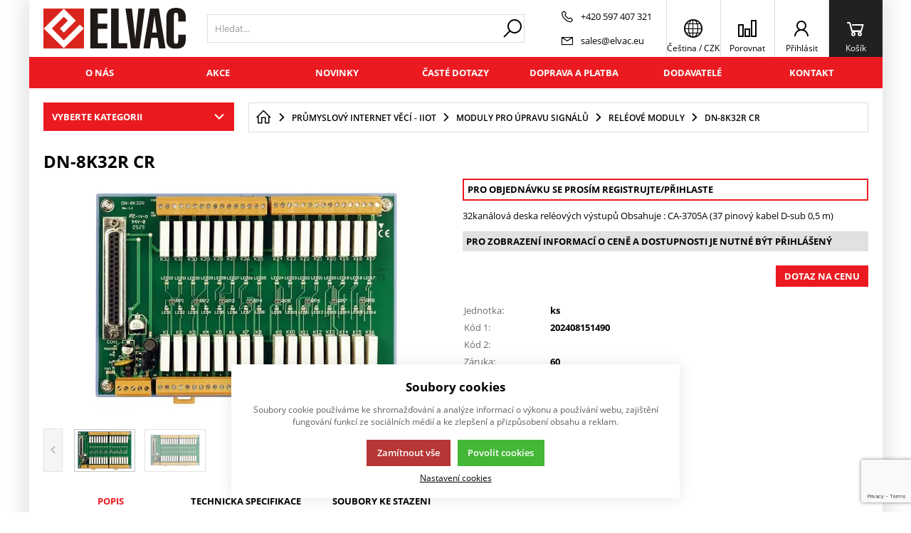

--- FILE ---
content_type: text/html; charset=UTF-8
request_url: https://eshop.elvac.eu/dn-8k32r-cr
body_size: 25749
content:

<!DOCTYPE html><html lang="CS" data-tpl="pageProduct"><head><script>var k2consolePost='/standard/m1web/post.php'; var k2consoleImages='0'; !function(){try{let t="",e="",r="",a=!1,n=!1,s=window,i="1"==k2consoleImages;console.defaultError=console.error.bind(console),console.error=function(t){a=!0,console.defaultError.apply(console,arguments);try{throw Error(t,!1)}catch(e){let r={message:JSON.stringify(e.stack),data:""};d(r,"Console error")}a=!1},s.onerror=function(t,e,r,n,s){let i={message:JSON.stringify(s.stack),data:""};return d(i,"ERROR"),a};let o=XMLHttpRequest.prototype.send;function d(t,e){let r,a={type:e,errorData:t,url:location.href,browserInfo:((r={}).windowSize=s.innerWidth?""+(s.innerWidth?s.innerWidth:"")+"x"+(s.innerHeight?s.innerHeight:""):"",r.screen=screen.width?""+(screen.width?screen.width:"")+"x"+(screen.height?screen.height:""):"",r.cookies=!!navigator.cookieEnabled,r)};n=!0;let i=new FormData,o=new XMLHttpRequest;i.append("k2","console"),i.append("a",JSON.stringify(a)),o.open("POST",k2consolePost,!0),o.send(i),n=!1}XMLHttpRequest.prototype.send=function(){if(console.log(this),!n){t=this,e=arguments;try{throw Error(t,!1)}catch(a){r=JSON.stringify(a.stack)}this.addEventListener("load",function(){if(500==this.status||404==this.status){let t={message:r,data:e};d(t,"XHR error ("+this.status+")")}})}return o.apply(this,arguments)},s.addEventListener("error",function(t){if(console.log(t),"IMG"===t.target.nodeName){let e=t.target.getAttribute("src"),r={message:e=e.includes("data:image/gif;base64,")?t.target.getAttribute("data-src"):e,data:""};null==e||""==e.split("?")[0]?d(r,"IMG not found - empty src"):i&&d(r,"IMG not found")}if("SCRIPT"===t.target.nodeName){let a={message:t.target.src,data:""};d(a,"SCRIPT load error")}if("LINK"===t.target.nodeName&&"stylesheet"==t.target.rel){let n={message:t.target.href,data:""};d(n,"CSS load error")}},{capture:!0,passive:!0}),defaultImage=Image,Image=class extends defaultImage{constructor(){var t=document.createElement("img");return t.addEventListener("error",function(t){let e=t.target.getAttribute("src"),r={message:e=e.includes("data:image/gif;base64,")?t.target.getAttribute("data-src"):e,data:""};""==e.split("?")[0]||null==e?d(r,"IMG not found - empty src"):i&&d(r,"IMG not found")}),t}}}catch(g){console.log(g)}}();</script><script data-k2="dataLayer">var analyticsDataLayer = {"g4":{"m5basket":{"currency":"CZK","value":"0","valueOnlyItems":"0","tax":"0","taxOnlyItems":"0","coupon":"0","shipping":"0","transport":"0","payment":"0","items":[]},"m4detail":{"currency":"CZK","items":[{"item_id":"31481","item_name":"DN-8K32R CR","item_brand":"ICP DAS","item_category":"Rel\u00e9ov\u00e9 moduly","index":0,"quantity":"1","item_category2":"Moduly pro \u00fapravu sign\u00e1l\u016f","item_category3":"Pr\u016fmyslov\u00fd internet v\u011bc\u00ed - IIoT"}]}},"userID":0,"userHash":"","analyticsDataLayer":{"m4detail":{"product":"","basket":[]},"m1page":{"basket":[]}}};</script><meta http-equiv="content-type" content="text/html; charset=UTF-8"><script>var tag = document.createElement('script');

    tag.src = "https://www.youtube.com/iframe_api";
    var firstScriptTag = document.getElementsByTagName('script')[0];
    firstScriptTag.parentNode.insertBefore(tag, firstScriptTag);</script><script>var dataOrder = '""';
 
    if (dataOrder) {
        var purchaseGA = JSON.parse(dataOrder);
        dataOrder = JSON.parse(dataOrder);
    }
    var purchaseSend = (location.href.indexOf("sent=sent") != -1 ? true : false);</script><script class="k2noscript" async src="https://www.googletagmanager.com/gtag/js?id=G-DRKM51JRT2&amp;l=dataLayerGA4"></script><script class="k2noscript">window.dataLayerGA4 = window.dataLayerGA4 || [];
    function gtagGA4() { dataLayerGA4.push(arguments); }

    var dataCookieLoad = localStorage.getItem('cookieSet');
    var stateData = JSON.parse(dataCookieLoad);
    state = stateData == null ? {} : stateData;

    gtagGA4('consent', 'default', {
        'ad_personalization': 'denied',
        'ad_user_data': 'denied',
        'ad_storage': 'denied',
        'analytics_storage': 'denied',
        'personalization_storage ': 'denied'
    });
    
    if (stateData != null) {
        gtagGA4('consent', 'update', {
            'ad_personalization': (state.marketing == true ? 'granted' : 'denied'),
            'ad_user_data': (state.marketing == true ? 'granted' : 'denied'),
            'ad_storage': (state.marketing == true ? 'granted' : 'denied'),
            'analytics_storage': (state.analytics == true ? 'granted' : 'denied'),
            'personalization_storage ': (state.preferences == true ? 'granted' : 'denied')
        });
    }

    gtagGA4('js', new Date());

    if (state.analytics && analyticsDataLayer.userID != 0) {
        gtagGA4('config', 'G-DRKM51JRT2', { 'user_id': analyticsDataLayer.userID });
    } else {
        gtagGA4('config', 'G-DRKM51JRT2');
    }</script><script class="k2noscript">window.dataLayerGTM = window.dataLayerGTM || [];
    function gtagGTM() { dataLayerGTM.push(arguments); }
    var dataCookieLoadGTM = localStorage.getItem('cookieSet');
    var stateGTM = JSON.parse(dataCookieLoadGTM);
    state = stateGTM == null ? {} : stateGTM; 

    gtagGTM('consent', 'default', {
        'ad_personalization': 'denied',
        'ad_user_data': 'denied',
        'ad_storage': 'denied',
        'analytics_storage': 'denied',
        'personalization_storage ': 'denied'
    });
    if (stateGTM != null) {
        gtagGTM('consent', 'update', {
            'ad_personalization': (state.marketing == true ? 'granted' : 'denied'),
            'ad_user_data': (state.marketing == true ? 'granted' : 'denied'),
            'ad_storage': (state.marketing == true ? 'granted' : 'denied'),
            'analytics_storage': (state.analytics == true ? 'granted' : 'denied'),
            'personalization_storage ': (state.preferences == true ? 'granted' : 'denied')
        });
    }



    (function (w, d, s, l, i) {
        w[l] = w[l] || [];
        w[l].push({
            'gtm.start': new Date().getTime(),
            event: 'gtm.js'
        });
        var f = d.getElementsByTagName(s)[0],
            j = d.createElement(s),
            dl = l != 'dataLayer' ? '&l=' + l : '';
        j.async = true;
        j.src =
            'https://www.googletagmanager.com/gtm.js?id=' + i + dl;
        f.parentNode.insertBefore(j, f);
    })(window, document, 'script', 'dataLayerGTM', "GTM-TD9NGZZ");</script><script type="text/plain" data-k2-consent="marketing">(function(d, s, id) {
        var js, fjs = d.getElementsByTagName(s)[0];
        if (d.getElementById(id)) return;
        js = d.createElement(s);
        js.id = id;
        js.src = 'https://connect.facebook.net/cs_CZ/sdk.js#xfbml=1&version=v3.1';
        fjs.parentNode.insertBefore(js, fjs);
    }(document, 'script', 'facebook-jssdk'));</script><script>function checkSize(){};function removeThis(){};</script><script type="text/javascript">var leady_track_key="OZxMxa6000wBVncC";
  (function(){
    var l=document.createElement("script");l.type="text/javascript";l.async=true;
    l.src='https://ct.leady.com/'+leady_track_key+"/L.js";
    var s=document.getElementsByTagName("script")[0];s.parentNode.insertBefore(l,s);
  })();</script><script>var daysText = ["Pondělí", "Úterý", "Středa", "Čtvrtek", "Pátek", "Sobota", "Neděle"];
        var monthText = ["Leden", "Únor", "Březen", "Duben", "Květen", "Červen", "Červenec", "Srpen", "Září", "Říjen", "Listopad", "Prosinec"];
        var todayText = "Dnes";
        var mapPinActive = "/template/eshop1/image/mapPinActive.png";
        var mapPin = "/template/eshop1/image/mapPin.png";
        var searchText = "Hledat";
        var noSearchSelect = "Žádné výsledky";
        var selectText = "Vybrat";
        var selectedText = "Vybráno";

        var packetaApiKey = "",
            defaultLang = "CS";
        var pplStylesUrl = "/template/eshop1/css/ppl.css?v=1766782310";
        
        var useGoogleMaps = '';
        var googleMapsLogo = '/template/eshop1/image/maps/google.png';
        var googleMapsKey = '';
        var googleMapsStyles = [{}];
        
        var useMapyCz = '';
        var mapyCzLogo = '/template/eshop1/image/maps/mapyCz.svg';
        var mapyCzKey = '';

        var mapCtrlZoom = 'Pro přiblížení podrž klávesu CTRL a pohybuj kolečkem myši';
        var mapTwoTouches = 'Pro pohyb v mapě použíj dva prsty';</script><meta http-equiv="X-UA-Compatible" content="IE=edge"><meta name="viewport" content="width=device-width, initial-scale=1"><title>DN-8K32R CR | ELVAC a.s.</title><meta name="robots" content="index, follow"><meta name="description" content="32kanálová deska reléových výstupů Obsahuje : CA-3705A (37 pinový kabel D-sub 0,5 m)"><meta name="keywords" content=""><meta http-equiv="content-type" content="application/vnd.ms-excel; charset=UTF-8"><link rel="icon" type="image/png" sizes="16x16" href="/template/eshop1/special/image/favicon/favicon-16x16.png"><link rel="shortcut icon" href="/template/eshop1/special/image/favicon/favicon.ico"><script src="/template/eshop1/special/js/script.js?v=1766782310" defer></script><meta name="theme-color" content="#384FD9"><meta name="msapplication-navbutton-color" content="#384FD9"><meta name="apple-mobile-web-app-status-bar-style" content="#384FD9"><meta name="xlsx-js" content="/template/eshop1/js/xlsx.js"><link rel="preload" href="/template/eshop1/fonts/subset-OpenSans.woff2" as="font" type="font/woff2" crossorigin><link rel="preload" href="/template/eshop1/fonts/ico.ttf?hxo1ga" as="font" type="font/truetype" crossorigin><link rel="stylesheet" href="/template/eshop1/css/styles.css?v=1766782310" media="screen"><link rel="stylesheet" href="/template/eshop1/css/module.css?v=1766782310" media="screen"><link rel="stylesheet" href="/template/eshop1/css/print.css" media="print"><script src="/template/eshop1/js/jquery.min.js" defer></script><script src="/template/eshop1/js/swiper.min.js" defer></script><script src="https://widget.packeta.com/www/js/library.js" defer></script><script src="/template/eshop1/js/script.js?v=1766782310" defer></script><script src="/template/eshop1/js/maps.js?v=1766782310" defer></script><script class="k2noscript" src="/template/eshop1/js/scriptDataLayerGA4.js?v=1766782310" defer></script><noscript><link rel="stylesheet" href="/template/eshop1/css/stylesNoJs.css?v=1766782310" media="screen"></noscript><script src="/template/eshop1/js/cookie.js" defer></script><link rel="canonical" href="https://eshop.elvac.eu/dn-8k32r-cr"><link rel="alternate" hreflang="cs" href="https://eshop.elvac.eu/dn-8k32r-cr"><link rel="alternate" hreflang="en" href="https://eshop.elvac.eu/en/dn-8k32r-cr"></head><body data-k2-pkey="6Lcgrn0hAAAAAC3dZHhxP-Ahps-6I_jXlUb7I_XU" data-k2-de="," data-k2-th=" " data-k2-ex="0" data-k2-in="0" data-k2-sn="1" data-k2-lang="5"><noscript><iframe src="https://www.googletagmanager.com/ns.html?id=GTM-TD9NGZZ" height="0" width="0" style="display:none;visibility:hidden"></iframe></noscript><div id="fb-root"></div><header class="main_header"><div class="main_menu_wrap"><div class="flex buttons_wrap_menu mobile_buttons"><div class="menu_btn neni button_menu"><span class="icons"><span class="ico ico-category-all"></span><span class="ico ico-close"></span></span><span class="title">Nabídka</span></div><div class="search_btn neni button_menu"><span class="icons"><span class="ico ico-search"></span><span class="ico ico-close"></span></span><span class="title">Hledat</span></div></div><div class="flex logo_wrap"><a href="https://eshop.elvac.eu/" title="ELVAC a.s." class="flex"><img src="/template/eshop1/special/image/logo.svg" alt="ELVAC a.s." class="logo"></a></div><div class="k2fx k2fx4search search_wrap flex"><form class="search_form flex k2tx k2tx4search" data-elastic="1" data-k2-min="3" data-k2-max="60" data-k2-crc="eNrtmN1u2zYUgO/zFAKHXiZpvKIFBFsDmrZYgTUrlu1qGASaoiQ2FCmQVBKj0Z6lz9In2yH1L9OFkgbbCvQikU0ent+PPJTXCbsOCMdab5CmWJE8vlG4DFJOb1GQYIOPr1bH6e0GFc9KJZOKmDBsBFH0p97pu7M7c/vX+hT0RHd/361TqYqZQjc0VWi8CptpCosNIxv0sRn+Q1P9uhmrUXS0ZqKsTGfiatUquWxVmF1JO8sowJWRRBYlpwZGZZqioOSY0FzyhCowAZOFFGG46pyoT05OULTGQa5oukE/oMFSI/[base64]/efGyUtxW9smLV0MhClD6e1uc1lGLcdAi51IVN647vmPMWSZiAvmlal6zIou7dR2dihbymtKiNDuwxgrLhKwUobbgsCDQijjnRlPg4E83m+dPBy/dZOtmj4InuQIXdG4zZ1kOPufGrQ9DpkHHbLReqFNI82W1QzrHwJ5yBv8qPoXmaiWkZberaAALCBMZCrTZ2bATpmEn70IhBdBy1OPyrNs0F/K8wabhpX14sH2psEgel1lwYmu16kXUNg7MkV09CFkYu4CazIB1zoxxRfcnxKrdA8TZ+go+xko715fD4RL3EDLcwiVocJk9OhmD6mV0WB++w3F/OCBvD2KjKcwEjREh0xDaE71lZAkpswz6rjj3YKm1v+ycQX7n45HADLOzpz7ODqhpGPTuoza2RYT6Gu5ec/W14P+24TZ5/9/tGzPptyM6XeJKyBAjUzJHGtu7Kly/MGwK2CK5vLmgxsj3dpXuUZ0GR9JYl5QwzON2uznxA9Kjt4DeTlZRbS5zWZawdw+sY/odMEVVPd8QYOqNkkX9+ZM3hbtiK3nMaWpa2u1H63WlFBVkd+kEfhW/wLDV7RS+FaQOnJ7o86eZ6LD1vI+9Y+Fg4r9nfZb117dfmXX3aFrFwRZ/bj38F46mb+F88GTsyz32fRPqQ9psu7Q+3GKH9H6ooHuku5gOt714K2FHFP1XI8v+s7JBBlupEtvSFvTbx3rZ91zzfqO64uadVDbJOPLdKzyhj1/YucQJROV9f5+c6MF+wloip5p8N9bOiKIcG3ZN0XQrHXS0A8H/E8Ok8EJejjIy1N3+OhT9A2cOqNk="><input class="k2productSearch" type="search" autocomplete="off" placeholder="Hledat..."><a href="#" class="k2searchHref" data-k2-href="/vysledky-hledani" data-k2-title="" title="{common::3::search}"><span class="ico ico-search"></span></a><div class="k2ifItem hide search_content"><div class="search_wrap_items"><div class="search_category"><div data-k2="searchCategory"><div class="search_sec_title_wrap"><span class="search_sec_title">Kategorie</span></div><ul data-k2="containerCategory" data-k2-limit="6"></ul><div class="k2noItemCategory spacing" style="display:none">
Žádná kategorie nenalezena</div></div><div data-k2="searchBrand"><div class="search_sec_title_wrap"><span class="search_sec_title">Značky</span></div><ul data-k2="containerBrand" data-k2-limit="2"></ul><div class="k2noItemBrand spacing" style="display:none">
Žádná značka nenalezena</div></div><div data-k2="searchBlog"><div class="search_sec_title_wrap"><span class="search_sec_title">Blog</span></div><ul data-k2="containerBlog" data-k2-limit="2"></ul><div class="k2noItemBlog spacing" style="display:none">
Žádný článek nenalezen</div></div></div><div class="search_product"><div><div class="search_sec_title_wrap"><span class="search_sec_title">Produkty</span></div><ul data-k2="container" class="search_product_container" data-k2-limit="10"></ul><div class="k2noItemProduct spacing" style="display:none">
Žádné zboží nenalezeno</div></div><div class="flex flex_justify_end spacing_bottom spacing_top spacing_right border"><a href="#" class="k2searchHref" data-k2-href="/vysledky-hledani">Zobrazit více výsledků</a></div></div></div></div><div class="hide search_loading search_content"><div><div class=" flex flex_justify_center search_loading_wrap"><span class="loading relative"></span></div></div></div><div class="k2noItem hide search_content">
Nenalezeny žádné produkty.</div></form></div><div class="flex contact_wrap_menu contact_info"><a href="tel:+420%20597%20407%20321" class="contact_row flex spacing_right"><span class="ico ico-phone"></span><span>+420 597 407 321</span></a><a href="mailto:sales@elvac.eu" class="contact_row flex spacing_right"><span class="ico ico-email"></span><span>sales@elvac.eu</span></a></div><div class="flex buttons_wrap_menu"><div class="k2fx k2fx2branchInfo"></div><div class="branch_popup_element_hide"><div class="branch_popup_element" data-title="Vyberte pobočku"><div class="k2fx k2fx2branchInfo"></div></div></div><div class="menu_localizeSettings  hide float_content_menu "><div class="k2fx k2fx5sale2countryInfo"><div class="k2tx k2tx5sale2countryInfo" data-tpl="pageProduct"><div class="menu_branch_wrap branch_btn"><button title="Stát doručení" class="branch_btn flex open_next button_menu flex align_center"><div data-k2="countryDetail"><div><span class="ico ico-language"></span></div></div><span class="title span_no_block"><span><span>
Čeština
</span></span><span>
 / 
</span><span><span>
CZK
</span></span></span></button><div class="menu_branch"><div data-k2-fx="m5order::sale2countryInfo"><div class="k2tx k2tx5sale2countryInfo"><div class="lang_container spacing"><div class="fake_radio_parent" data-k2="langList"><div class="h4 bold">Jazyk</div><div data-k2="langContainer" data-k2-active="active" value="5"><label data-k2="itemTpl"><input type="radio" name="lang" value="5" class="fake_radio active" data-k2-url="https://eshop.elvac.eu/dn-8k32r-cr"><span><img src="/template/eshop1/special/image/flags/cs.svg"><span class="lang_name">Čeština</span></span></label><label data-k2="itemTpl"><input type="radio" name="lang" value="1" class="fake_radio " data-k2-url="https://eshop.elvac.eu/en/dn-8k32r-cr"><span><img src="/template/eshop1/special/image/flags/en.svg"><span class="lang_name">Angličtina</span></span></label></div></div><div class="fake_radio_parent" data-k2="currencyList"><div class="h4 bold">Měna</div><div data-k2="currencyContainer" data-k2-active="active" value="CZK"><label data-k2="itemTpl"><input type="radio" name="currency" value="CZK" class="fake_radio active" data-k2-url="?cid=CZK"><span>CZK  (Kč)</span></label><label data-k2="itemTpl"><input type="radio" name="currency" value="EUR" class="fake_radio " data-k2-url="?cid=EUR"><span>EUR  (EUR)</span></label></div></div></div><div class="spacing"><button class="saveChoicesSpecial btn btn_normal justify_center  btn_primary">Vybrat</button></div></div></div></div></div></div></div></div><a href="/porovnani-produtku" title="" class="compare_btn neni button_menu"><span class="ico ico-compare"></span><span class="title">Porovnat</span></a><div class="flex"><div class="flex"><form data-k2="userGuest" class="flex"><a href="/prihlaseni" title="" data-k2-test-id="loginBtn" class="button_menu user_btn flex js_popup" id="seleniumLogin" data-selector=".login_wrap"><span class="ico ico-user"></span><span class="title">Přihlásit</span></a></form></div></div><div class="k2fx k2fx5basketFloat flex"><div class="flex k2tx k2tx5basketFloat" data-k2-crc="[base64]/QJ4abAaJNA7OPhdH4N5QDD6T1GllsBv8hV50Xrpr7FKrQKKVAcham1Wq0kqBTVTj2zo+oMzplGG6ClrNvi4FjXZ1Knyhbe2FH6RMcon1ENLFVPGNepE6Ryhnslk8lQi5WAuOxx1VC3LW/H0iQBxbKXCrBUT2W5aH08J5zBQrECVR6Cr88zQmNxUM+5WWnQnxzTylKuIGnbteER4MuDo4qKzHJmCFlrvRYwawp3D4qGAqICn+lzl4ug62HQvHo4pS8k6H8G6FoOuphTEI5MS6kVIZPmZ2uT5SbV7dc3u/tjWQ=="><div data-k2="noItem" class="flex"><a href="/nakupni-kosik" title="" class="basket_btn neni button_menu flex"><span class="ico ico-basket"></span><span class="title">Košík</span></a></div></div></div></div></div><div class="k2fx k2fx1menu main_menu set_active" data-k2-name="eshopHeaderMenu" data-k2-level="1"><nav class="k2tx k2tx1menu swiper-container header_tabs_slider header_tabs_slider_start"><ul data-k2="container" class="flex swiper-wrapper"><li data-k2="item" class=" swiper-slide"><a href="/o-nas" title="O nás">O nás</a></li><li data-k2="item" class=" swiper-slide"><a href="https://eshop.elvac.eu/zbozi-v-akci" title="Akce">Akce</a></li><li data-k2="item" class=" swiper-slide"><a href="/novinky" title="Novinky">Novinky</a></li><li data-k2="item" class=" swiper-slide"><a href="/faq" title="Časté dotazy">Časté dotazy</a></li><li data-k2="item" class=" swiper-slide"><a href="/page723968277348605" title="Doprava a platba">Doprava a platba</a></li><li data-k2="item" class=" swiper-slide"><a href="/znacky" title="Dodavatelé">Dodavatelé</a></li><li data-k2="item" class=" swiper-slide"><a href="/kontakty" title="Kontakt">Kontakt</a></li></ul></nav></div><div class="header_mobile_nav"><a href="/porovnani-produtku" title="" class="compare_btn_mobile neni button_menu"><span class="ico ico-compare"></span><span class="title">Porovnat</span></a><div class="k2fx k2fx2branchInfo"></div><div class="k2fx k2fx5sale2countryInfo"><div class="k2tx k2tx5sale2countryInfo" data-tpl="pageProduct"><div class="menu_branch_wrap menu_branch_wrap_mobile"><button title="Stát doručení" class="branch_btn_mobile flex open_next button_menu full_width"><span class="state_flag flex"><span>
 cs 
</span><span>
/
</span><span>
 CZK
</span></span></button><div class="menu_branch"><div data-k2-fx="m5order::sale2countryInfo"><div class="k2tx k2tx5sale2countryInfo"><div class="lang_container spacing"><div class="fake_radio_parent" data-k2="langList"><div class="h4 bold">Jazyk</div><div data-k2="langContainer" data-k2-active="active" value="5"><label data-k2="itemTpl"><input type="radio" name="lang" value="5" class="fake_radio active" data-k2-url="https://eshop.elvac.eu/dn-8k32r-cr"><span><img src="/template/eshop1/special/image/flags/cs.svg"><span class="lang_name">Čeština</span></span></label><label data-k2="itemTpl"><input type="radio" name="lang" value="1" class="fake_radio " data-k2-url="https://eshop.elvac.eu/en/dn-8k32r-cr"><span><img src="/template/eshop1/special/image/flags/en.svg"><span class="lang_name">Angličtina</span></span></label></div></div><div class="fake_radio_parent" data-k2="currencyList"><div class="h4 bold">Měna</div><div data-k2="currencyContainer" data-k2-active="active" value="CZK"><label data-k2="itemTpl"><input type="radio" name="currency" value="CZK" class="fake_radio active" data-k2-url="?cid=CZK"><span>CZK
(Kč)</span></label><label data-k2="itemTpl"><input type="radio" name="currency" value="EUR" class="fake_radio " data-k2-url="?cid=EUR"><span>EUR
(EUR)</span></label></div></div></div><div class="spacing"><button class="saveChoicesSpecial btn btn_normal justify_center  btn_primary">Vybrat</button></div></div></div></div></div></div></div><div class="header_mobile_catg"><div class="k2fx k2fx3list" data-k2-level="3" data-k2-id="0"><nav class="k2tx k2tx3list category_list"><ul data-k2="container"><li data-k2="item" data-n="1" data-id="501995777559407" class=""><span><button class="ico ico-catg-arr open_list" aria-label="Průmyslové počítače"></button><a href="/prumyslove-pocitace" title="Průmyslové počítače"><span>Průmyslové počítače</span></a></span><ul data-k2="subContainer"><li data-k2="item"><span><a href="/pocitace-elvac-ipc-vzorove" title="Počítače ELVAC IPC - vzorové"><span class="img_catg"><img src="https://eshop.elvac.eu/images/eshop/elvac/781/2000000329/501995777559805-141626_100902100032.webp?w=90" alt="501995777559805-141626_100902100032"></span><span>Počítače na míru ELVAC IPC - vzorové</span></a></span><ul data-k2="subContainer"><li data-k2="item"><span><a href="/pro-vestavne-aplikace" title="Pro vestavné aplikace"><span>Pro vestavné aplikace</span></a></span></li><li data-k2="item"><span><a href="/do-19-zastavby-0-501995777560064" title="Do 19'' zástavby"><span>Do 19'' zástavby</span></a></span></li><li data-k2="item"><span><a href="/panelove" title="Panelové"><span>Panelové</span></a></span></li></ul></li><li data-k2="item"><span><a href="/panelove-pocitace" title="Panelové počítače a HMI panely"><span class="img_catg"><img src="https://eshop.elvac.eu/images/eshop/elvac/781/2000000329/501995777559749_100607010140.jpg?w=90" alt="501995777559749_100607010140"></span><span>Panelové počítače a HMI panely</span></a></span><ul data-k2="subContainer"><li data-k2="item"><span><a href="/arm-android" title="ARM &amp; Android"><span>ARM &amp; Android</span></a></span></li><li data-k2="item"><span><a href="/zodolnene-panel-pc" title="Zodolněné panel PC"><span>Zodolněné panel PC</span></a></span></li><li data-k2="item"><span><a href="/robustni-panel-pc" title="Robustní panel PC"><span>Robustní panel PC</span></a></span></li><li data-k2="item"><span><a href="/ppc-ip65-67-celek" title="PPC s kompletním krytím IP65/67"><span>PPC IP65/67 celek</span></a></span></li><li data-k2="item"><span><a href="/panel-pc-do-vozidel" title="Panel PC do vozidel"><span>Panel PC do vozidel</span></a></span></li><li data-k2="item"><span><a href="/hmi-panely" title="HMI panely"><span>HMI panely</span></a></span></li></ul></li><li data-k2="item"><span><a href="/vestavne-pocitace" title="Vestavné počítače"><span class="img_catg"><img src="https://eshop.elvac.eu/images/eshop/elvac/781/2000000329/501995777559408_147890_101524010290.jpg?w=90" alt="501995777559408_147890_101524010290"></span><span>Vestavné počítače</span></a></span><ul data-k2="subContainer"><li data-k2="item"><span><a href="/kompaktni-na-din-listu" title="průmyslové pc na DIN lištu"><span>Průmyslové PC na DIN lištu</span></a></span></li><li data-k2="item"><span><a href="/s-gpu-pro-machine-vision" title="GPU pc pro Machine Vision"><span>GPU pc pro Machine Vision</span></a></span></li><li data-k2="item"><span><a href="/vykonne-a-rozsiritelne" title="Výkonné a rozšiřitelné"><span>Výkonné a rozšiřitelné</span></a></span></li><li data-k2="item"><span><a href="/embedded-pocitace" title="Embedded PC"><span>Embedded PC</span></a></span></li><li data-k2="item"><span><a href="/digital-signage" title="Digital Signage"><span>Digital Signage</span></a></span></li><li data-k2="item"><span><a href="/do-vozidel" title="počítače Do vozidel"><span>Počítače do vozidel</span></a></span></li><li data-k2="item"><span><a href="/arm-iot" title="Edge AI NVIDIA Jetson"><span>Edge AI NVIDIA Jetson</span></a></span></li><li data-k2="item"><span><a href="/modularni-pc-k-lcd" title="Modulární PC k LCD"><span>Modulární PC k LCD</span></a></span></li><li data-k2="item"><span><a href="/energeticky-efektivni" title="Energeticky efektivní"><span>Energeticky efektivní</span></a></span></li><li data-k2="item"><span><a href="/extremne-robustni" title="Extrémně robustní"><span>Extrémně robustní</span></a></span></li></ul></li></ul></li><li data-k2="item" data-n="2" data-id="501995777560072" class=""><span><button class="ico ico-catg-arr open_list" aria-label="mobilní terminály"></button><a href="/mobilni-terminaly" title="mobilní terminály"><span>Mobilní terminály</span></a></span></li><li data-k2="item" data-n="3" data-id="501995777559211" class=""><span><button class="ico ico-catg-arr open_list" aria-label="Počítačové komponenty pro průmysl"></button><a href="/pocitacove-komponenty-pro-prumysl" title="Počítačové komponenty pro průmysl"><span>Počítačové komponenty pro průmysl</span></a></span><ul data-k2="subContainer"><li data-k2="item"><span><a href="/sasi-prumyslovych-pocitacu" title="Šasi průmyslových počítačů"><span class="img_catg"><img src="https://eshop.elvac.eu/images/eshop/elvac/781/2000000329/501995777559289_sasi.jpg?w=90" alt="501995777559289_SASI"></span><span>Šasi průmyslových počítačů</span></a></span><ul data-k2="subContainer"><li data-k2="item"><span><a href="/do-19-zastavby-0-501995777560060" title="Do 19" z><span>Do 19" zástavby</span></a></span></li><li data-k2="item"><span><a href="/do-rozvadecu-na-stenu-apod" title="pc šasi Do rozvaděčů, na stěnu apod."><span>pc šasi Do rozvaděčů, na stěnu apod.</span></a></span></li><li data-k2="item"><span><a href="/kompaktni-sasi-pro-embedded-desky" title="Kompaktní šasi pro embedded desky"><span>Kompaktní šasi pro embedded desky</span></a></span></li><li data-k2="item"><span><a href="/zakaznicka-sasi" title="Zákaznická šasi"><span>Zákaznická šasi</span></a></span></li></ul></li><li data-k2="item"><span><a href="/napajeci-zdroje" title="Napájecí zdroje"><span class="img_catg"><img src="https://eshop.elvac.eu/images/eshop/elvac/781/2000000329/508936444706863_zdroje%20nap.jpg?w=90" alt="508936444706863_ZDROJE NAP"></span><span>Napájecí zdroje</span></a></span><ul data-k2="subContainer"><li data-k2="item"><span><a href="/at-zdroje" title="AT zdroje"><span>AT zdroje</span></a></span></li><li data-k2="item"><span><a href="/atx-zdroje" title="ATX zdroje"><span>ATX zdroje</span></a></span></li><li data-k2="item"><span><a href="/redundantni-zdroje" title="Redundantní zdroje"><span>Redundantní zdroje</span></a></span></li><li data-k2="item"><span><a href="/zdroje-do-vestavnych-systemu" title="Zdroje do vestavných systémů"><span>Zdroje do vestavných systémů</span></a></span></li><li data-k2="item"><span><a href="/zdroje-na-din-listu" title="Zdroje na DIN lištu"><span>Zdroje na DIN lištu</span></a></span></li><li data-k2="item"><span><a href="/napajeci-adaptery-a-menice" title="Napájecí adaptéry a měniče"><span>Napájecí adaptéry a měniče</span></a></span></li><li data-k2="item"><span><a href="/zalozni-zdroje-ups" title="Záložní zdroje UPS"><span>Záložní zdroje UPS</span></a></span></li></ul></li><li data-k2="item"><span><a href="/pasivni-sbernice-pci-pcie-isa" title="Pasivní sběrnice PCI/PCIE/ISA"><span class="img_catg"><img src="https://eshop.elvac.eu/images/eshop/elvac/781/2000000329/501995777559292_pasiv.jpg?w=90" alt="501995777559292_PASIV"></span><span>Pasivní sběrnice PCI/PCIE/ISA</span></a></span><ul data-k2="subContainer"><li data-k2="item"><span><a href="/pasivni-sbernice-half-size-isa" title="Pasivní sběrnice Half Size ISA"><span>Pasivní sběrnice Half Size ISA</span></a></span></li><li data-k2="item"><span><a href="/pasivni-sbernice-half-size-pci-isa" title="Pasivní sběrnice Half Size PCI/ISA"><span>Pasivní sběrnice Half Size PCI/ISA</span></a></span></li><li data-k2="item"><span><a href="/pasivni-sbernice-half-size-pci" title="Pasivní sběrnice Half Size PCI"><span>Pasivní sběrnice Half Size PCI</span></a></span></li><li data-k2="item"><span><a href="/pasivni-sbernice-full-size-pci-isa" title="Pasivní sběrnice Full Size PCI/ISA"><span>Pasivní sběrnice Full Size PCI/ISA</span></a></span></li><li data-k2="item"><span><a href="/pasivni-sbernice-full-size-pcie" title="Pasivní sběrnice Full Size PCIe"><span>Pasivní sběrnice Full Size PCIe</span></a></span></li><li data-k2="item"><span><a href="/serverove-pasivni-sbernice-pcie" title="Serverové pasivní sběrnice PCIe"><span>Serverové pasivní sběrnice PCIe</span></a></span></li><li data-k2="item"><span><a href="/riser-karty" title="Riser karty"><span>Riser karty</span></a></span></li></ul></li><li data-k2="item"><span><a href="/cpu-karty" title="CPU karty"><span class="img_catg"><img src="https://eshop.elvac.eu/images/eshop/elvac/781/2000000329/501995777559895_cpu.jpg?w=90" alt="501995777559895_CPU"></span><span>CPU karty</span></a></span><ul data-k2="subContainer"><li data-k2="item"><span><a href="/cpu-karty-half-size-pci-isa" title="CPU karty half size PCI/ISA"><span>CPU karty half size PCI/ISA</span></a></span></li><li data-k2="item"><span><a href="/cpu-karty-half-size-pci-pcie" title="CPU karty half size PCI/PCIe"><span>CPU karty half size PCI/PCIe</span></a></span></li><li data-k2="item"><span><a href="/cpu-karty-full-size-pci-isa" title="CPU karty full size PCI/ISA"><span>CPU karty full size PCI/ISA</span></a></span></li><li data-k2="item"><span><a href="/cpu-karty-full-size-pcie" title="CPU karty full size PCIe"><span>CPU karty full size PCIe</span></a></span></li><li data-k2="item"><span><a href="/serverove-cpu-karty-full-size-pcie" title="Serverové CPU karty full size PCIe"><span>Serverové CPU karty full size PCIe</span></a></span></li></ul></li><li data-k2="item"><span><a href="/prumyslove-mb-a-embedded-desky" title="Průmyslové MB a embedded desky"><span class="img_catg"><img src="https://eshop.elvac.eu/images/eshop/elvac/781/2000000329/501995777559445_154159_122565070026.jpg?w=90" alt="501995777559445_154159_122565070026"></span><span>Průmyslové MB a embedded desky</span></a></span><ul data-k2="subContainer"><li data-k2="item"><span><a href="/prumyslove-full-atx-a-micro-atx-mb" title="Průmyslové full ATX a micro ATX MB"><span>Průmyslové full ATX a micro ATX MB</span></a></span></li><li data-k2="item"><span><a href="/prumyslove-mini-itx-mb" title="Průmyslové mini ITX MB"><span>Průmyslové mini ITX MB</span></a></span></li><li data-k2="item"><span><a href="/prumyslove-pico-itx-mb" title="Průmyslové PICO-ITX MB"><span>Průmyslové PICO-ITX MB</span></a></span></li><li data-k2="item"><span><a href="/embedded-mb-3-5-formatu" title="Embedded základní desky 3,5'' formátu"><span>Embedded MB 3,5'' formátu</span></a></span></li><li data-k2="item"><span><a href="/embedded-mb-epic-formatu" title="Embedded MB EPIC formátu"><span>Embedded MB EPIC formátu</span></a></span></li><li data-k2="item"><span><a href="/embedded-mb-etx-formatu" title="Embedded MB ETX formátu"><span>Embedded MB ETX formátu</span></a></span></li><li data-k2="item"><span><a href="/embedded-mb-qseven-formatu" title="Embedded MB Qseven formátu"><span>Embedded MB Qseven formátu</span></a></span></li><li data-k2="item"><span><a href="/embedded-mb-pc-104" title="Embedded MB PC/104"><span>Embedded MB PC/104</span></a></span></li><li data-k2="item"><span><a href="/cpu-desky-standardu-com-express" title="CPU desky standardu COM Express"><span>CPU desky standardu COM Express</span></a></span></li><li data-k2="item"><span><a href="/specialni-cpu-desky" title="Speciální CPU desky"><span>Speciální CPU desky</span></a></span></li></ul></li><li data-k2="item"><span><a href="/vga-lan-spec-karty" title="VGA, LAN, SPECIÁLNÍ PC KARTY"><span class="img_catg"><img src="https://eshop.elvac.eu/images/eshop/elvac/781/2000000329/501995777559216_vga.jpg?w=90" alt="501995777559216_VGA"></span><span>VGA, LAN, SPECIÁLNÍ PC KARTY</span></a></span><ul data-k2="subContainer"><li data-k2="item"><span><a href="/vga-karty" title="VGA karty"><span>VGA karty</span></a></span></li><li data-k2="item"><span><a href="/lan-a-komunikacni-karty" title="LAN A SIŤOVÉ KARTY"><span>LAN A SIŤOVÉ KARTY</span></a></span></li><li data-k2="item"><span><a href="/watch-dog-karty" title="Watch Dog karty"><span>Watch Dog karty</span></a></span></li><li data-k2="item"><span><a href="/ostatni-karty" title="Ostatní PC karty"><span>Ostatní PC karty</span></a></span></li><li data-k2="item"><span><a href="/poe-karty" title="PoE karty"><span>PoE karty</span></a></span></li></ul></li><li data-k2="item"><span><a href="/flash-disky-a-ssd-moduly" title="Flash disky a SSD moduly"><span class="img_catg"><img src="https://eshop.elvac.eu/images/eshop/elvac/781/2000000329/501995777559901_fd.jpg?w=90" alt="501995777559901_FD"></span><span>Flash disky a SSD moduly</span></a></span><ul data-k2="subContainer"><li data-k2="item"><span><a href="/ssd-prumyslove-disky" title="SSD průmyslové disky"><span>SSD průmyslové disky</span></a></span></li><li data-k2="item"><span><a href="/prumyslove-msata-a-m-2" title="Průmyslové mSATA a M.2"><span>Průmyslové mSATA a M.2</span></a></span></li><li data-k2="item"><span><a href="/disk-moduly" title="Disk moduly"><span>Disk moduly</span></a></span></li><li data-k2="item"><span><a href="/prumyslove-cfast-compact-flash-pameti" title="Průmyslové CFast/Compact Flash paměti"><span>Průmyslové CFast/Compact Flash paměti</span></a></span></li><li data-k2="item"><span><a href="/prumyslove-sd-karty" title="Průmyslové SD karty"><span>Průmyslové SD karty</span></a></span></li><li data-k2="item"><span><a href="/usb-flash-moduly" title="USB flash moduly"><span>USB flash moduly</span></a></span></li></ul></li><li data-k2="item"><span><a href="/ostatni-komponenty-doplnky" title="Ostatní komponenty, doplňky"><span class="img_catg"><img src="https://eshop.elvac.eu/images/eshop/elvac/781/2000000329/501995777559212_501995777559212_42493_125035010312.jpg?w=90" alt="501995777559212_501995777559212_42493_125035010312"></span><span>Ostatní komponenty, doplňky</span></a></span><ul data-k2="subContainer"><li data-k2="item"><span><a href="/chladice" title="PC chladiče"><span>PC chladiče</span></a></span></li><li data-k2="item"><span><a href="/prumyslove-pameti" title="Operační paměti pro průmysl"><span>Operační paměti pro průmysl</span></a></span></li><li data-k2="item"><span><a href="/hdd-ramecky" title="HDD rámečky"><span>HDD rámečky</span></a></span></li><li data-k2="item"><span><a href="/ventilatory-do-sasi" title="PC ventilátory do šasí"><span>PC ventilátory do šasí</span></a></span></li><li data-k2="item"><span><a href="/kabely-redukce-a-prislusenstvi" title="Kabely, redukce a příslušenství"><span>Kabely, redukce a příslušenství</span></a></span></li><li data-k2="item"><span><a href="/mechanicke-dily-k-prumyslovym-sasim" title="Mechanické díly k průmyslovým šasím"><span>Mechanické díly k průmyslovým šasím</span></a></span></li></ul></li></ul></li><li data-k2="item" data-n="4" data-id="501995777559808" class=""><span><button class="ico ico-catg-arr open_list" aria-label="Odolné notebooky a tablety"></button><a href="/odolne-notebooky-a-tablety" title="Odolné notebooky a tablety"><span>Odolné notebooky a tablety</span></a></span><ul data-k2="subContainer"><li data-k2="item"><span><a href="/odolne-notebooky" title="Odolné notebooky"><span class="img_catg"><img src="https://eshop.elvac.eu/images/eshop/elvac/781/2000000329/501995777562104-odolne_notebooky.webp?w=90" alt="501995777562104-odolne notebooky"></span><span>Odolné notebooky</span></a></span></li><li data-k2="item"><span><a href="/odolne-tablety" title="Odolné tablety"><span class="img_catg"><img src="https://eshop.elvac.eu/images/eshop/elvac/781/2000000329/501995777560109-odolne%20tablety.jpg?w=90" alt="501995777560109-odolne tablety"></span><span>Odolné tablety</span></a></span></li><li data-k2="item"><span><a href="/prislusenstvi-0-501995777560309" title="Příslušenství"><span class="img_catg"><img src="https://eshop.elvac.eu/images/eshop/elvac/781/2000000329/501995777560309_prisl.jpg?w=90" alt="501995777560309_PRISL"></span><span>Příslušenství</span></a></span></li></ul></li><li data-k2="item" data-n="5" data-id="501995777559219" class=""><span><button class="ico ico-catg-arr open_list" aria-label="Počítačové periferie pro průmysl"></button><a href="/pocitacove-periferie-pro-prumysl" title="Počítačové periferie pro průmysl"><span>Počítačové periferie pro průmysl</span></a></span><ul data-k2="subContainer"><li data-k2="item"><span><a href="/prumyslove-monitory-a-specialni-lcd-led-zobrazovaci-zarizeni" title="Průmyslové monitory a speciální LCD/LED zobrazovací zařízení"><span class="img_catg"><img src="https://eshop.elvac.eu/images/eshop/elvac/781/2000000329/501995777559369-prumyslovy%20pocitacovy%20lcd%20monitor.webp?w=90" alt="501995777559369-prumyslovy pocitacovy lcd monitor"></span><span>Průmyslové monitory a speciální LCD/LED zobrazovací zařízení</span></a></span><ul data-k2="subContainer"><li data-k2="item"><span><a href="/prumyslove-lcd-monitory" title="Průmyslové LCD monitory"><span>Průmyslové LCD monitory</span></a></span></li><li data-k2="item"><span><a href="/lcd-monitory-do-vozidel" title="LCD monitory do vozidel"><span>LCD monitory do vozidel</span></a></span></li><li data-k2="item"><span><a href="/graficke-monitory" title="Grafické monitory"><span>Grafické monitory</span></a></span></li><li data-k2="item"><span><a href="/kancelarske-monitory" title="Kancelářské monitory"><span>Kancelářské monitory</span></a></span></li><li data-k2="item"><span><a href="/open-frame-lcd-kity" title="Open frame LCD KITy"><span>Open frame LCD KITy</span></a></span></li><li data-k2="item"><span><a href="/rackmonunt-monitory" title="Rackmonunt monitory"><span>Rackmonunt monitory</span></a></span></li><li data-k2="item"><span><a href="/prislusenstvi-0-501995777559370" title="Příslušenství"><span>Příslušenství</span></a></span></li><li data-k2="item"><span><a href="/armadni-monitory" title="Armádní monitory"><span>Armádní monitory</span></a></span></li><li data-k2="item"><span><a href="/monitory-pro-rizeni-letoveho-provozu" title="Monitory pro řízení letového provozu"><span>Monitory pro řízení letového provozu</span></a></span></li></ul></li><li data-k2="item"><span><a href="/prumyslove-klavesnice-a-polohovaci-zarizeni" title="Průmyslové klávesnice a polohovací zařízení"><span class="img_catg"><img src="https://eshop.elvac.eu/images/eshop/elvac/781/2000000329/501995777559235-prumyslova%20klavesnice.jpg?w=90" alt="501995777559235-prumyslova klavesnice"></span><span>Průmyslové klávesnice a polohovací zařízení</span></a></span><ul data-k2="subContainer"><li data-k2="item"><span><a href="/bez-polohovace" title="Bez polohovače"><span>Bez polohovače</span></a></span></li><li data-k2="item"><span><a href="/klavesnice-s-touchpadem-trackballem-nebo-trackpointem" title="Klávesnice s touchpadem, trackballem nebo trackpointem"><span>Klávesnice s touchpadem, trackballem nebo trackpointem</span></a></span></li><li data-k2="item"><span><a href="/sklenene" title="Skleněné klávesnice"><span>Skleněné klávesnice</span></a></span></li><li data-k2="item"><span><a href="/silikonove-klavesnice-ip67-68" title="Silikonové klávesnice s krytím IP67/68"><span>Silikonové klávesnice IP67/68</span></a></span></li><li data-k2="item"><span><a href="/membranove-klavesnice" title="Membránové klávesnice"><span>Membránové klávesnice</span></a></span></li><li data-k2="item"><span><a href="/numericke" title="Numerické klávesnice"><span>Numerické klávesnice</span></a></span></li><li data-k2="item"><span><a href="/numericke-s-trackbalem" title="Numerické s trackbalem"><span>Numerické s trackbalem</span></a></span></li><li data-k2="item"><span><a href="/mysi" title="Počítačové myši pro průmysl"><span>Počítačové myši pro průmysl</span></a></span></li><li data-k2="item"><span><a href="/touchpady-a-joysticky" title="Touchpady a Joysticky"><span>Touchpady a Joysticky</span></a></span></li><li data-k2="item"><span><a href="/trackbally-k-zabudovani-do-panelu" title="Trackbally k zabudování do panelu"><span>Trackbally k zabudování do panelu</span></a></span></li><li data-k2="item"><span><a href="/trackbally-desktopove" title="Trackbally desktopové"><span>Trackbally desktopové</span></a></span></li><li data-k2="item"><span><a href="/trackbally-military" title="Trackbally Military"><span>Trackbally Military</span></a></span></li><li data-k2="item"><span><a href="/trackballove-moduly-laserove" title="Trackballové moduly laserové"><span>Trackballové moduly laserové</span></a></span></li><li data-k2="item"><span><a href="/trackballove-moduly-optomechanicke" title="Trackballové moduly optomechanické"><span>Trackballové moduly optomechanické</span></a></span></li></ul></li><li data-k2="item"><span><a href="/prumyslove-drzaky-a-montazni-systemy" title="Průmyslové držáky a montážní systémy"><span class="img_catg"><img src="https://eshop.elvac.eu/images/eshop/elvac/781/2000000329/509988711695310_509988711695310_171392_15140548010.jpg?w=90" alt="509988711695310_509988711695310_171392_15140548010"></span><span>Průmyslové držáky a montážní systémy</span></a></span><ul data-k2="subContainer"><li data-k2="item"><span><a href="/prumyslove-drzaky-pocitacu-a-periferii-do-vozidel" title="Průmyslové držáky počítačů a periferií do vozidel"><span>Průmyslové držáky počítačů a periferií do vozidel</span></a></span></li><li data-k2="item"><span><a href="/prumyslove-otocne-drzaky-s-nosnosti-do-3-5-kg" title="Průmyslové otočné držáky s nosností do 3,5 kg"><span>Průmyslové otočné držáky s nosností do 3,5 kg</span></a></span></li><li data-k2="item"><span><a href="/prumyslove-drzaky-na-voziky-a-do-skladu" title="Průmyslové držáky na vozíky a do skladu"><span>Průmyslové držáky na vozíky a do skladu</span></a></span></li><li data-k2="item"><span><a href="/prumyslove-drzaky-do-vyrobnich-prostor-a-kancelari" title="Průmyslové držáky do výrobních prostor a kanceláří"><span>Průmyslové držáky do výrobních prostor a kanceláří</span></a></span></li><li data-k2="item"><span><a href="/prumyslove-drzaky-na-zed" title="Průmyslové držáky na zeď"><span>Průmyslové držáky na zeď</span></a></span></li><li data-k2="item"><span><a href="/prumyslove-drzaky-klavesnic" title="Průmyslové držáky klávesnic"><span>Průmyslové držáky klávesnic</span></a></span></li><li data-k2="item"><span><a href="/prumyslove-drzaky-tiskaren" title="Průmyslové držáky tiskáren"><span>Průmyslové držáky tiskáren</span></a></span></li></ul></li><li data-k2="item"><span><a href="/kvm-switch-extendery-a-vzdalena-sprava" title="KVM switche, extendery a vzdálená správa"><span class="img_catg"><img src="https://eshop.elvac.eu/images/eshop/elvac/781/2000000329/501995777559220_501995777559220_167120_153212450011.jpg?w=90" alt="501995777559220_501995777559220_167120_153212450011"></span><span>KVM přepínače, extendery a vzdálená správa</span></a></span><ul data-k2="subContainer"><li data-k2="item"><span><a href="/kvm-switche-analogove-cat5-6" title="KVM switche analogové (Cat5/6)"><span>Analogové KVM přepínače (Cat5/Cat6)</span></a></span></li><li data-k2="item"><span><a href="/cat-5-kvm-switche" title="Cat 5 KVM switche"><span>Cat 5 KVM switche</span></a></span></li><li data-k2="item"><span><a href="/kvm-switche-se-vzdalenym-pristupem-pres-ip-adresu" title="KVM switche se vzdáleným přístupem přes IP adresu"><span>IP KVM přepínače (KVM over IP)</span></a></span></li><li data-k2="item"><span><a href="/zarizeni-pro-vzdalenou-spravu-pc" title="Zařízení pro vzdálenou správu PC"><span>Zařízení pro vzdálenou správu PC</span></a></span></li><li data-k2="item"><span><a href="/kabely-k-prepinacum-a-zarizenim-pro-vzdal-spravu" title="Kabely k přepínačům a zařízením pro vzdál. správu"><span>Kabely k přepínačům a zařízením pro vzdál. správu</span></a></span></li><li data-k2="item"><span><a href="/kvm-lcd" title="KVM LCD konzole"><span>KVM LCD konzole</span></a></span></li><li data-k2="item"><span><a href="/zarizeni-pro-vzdalene-rizeni-napajeni" title="PDU - Zařízení pro vzdálené řízení napájení"><span>PDU - Zařízení pro vzdálené řízení napájení</span></a></span></li><li data-k2="item"><span><a href="/mini-ip-kvm" title="Mini IP KVM"><span>Mini IP KVM</span></a></span></li></ul></li><li data-k2="item"><span><a href="/ostatni-periferie" title="Ostatní periferie"><span class="img_catg"><img src="https://eshop.elvac.eu/images/eshop/elvac/781/2000000329/501995777559667_501995777559667_76423_153505010453.jpg?w=90" alt="501995777559667_501995777559667_76423_153505010453"></span><span>Ostatní periferie</span></a></span><ul data-k2="subContainer"><li data-k2="item"><span><a href="/rfid-snimace" title="Čtečky RFID"><span>Čtečky RFID</span></a></span></li><li data-k2="item"><span><a href="/ctecky-carovych-kodu-1-2d-dratove" title="Čtečky čárových kódů 1/2D - drátové"><span>Čtečky čárových kódů 1/2D - drátové</span></a></span></li><li data-k2="item"><span><a href="/ctecky-carovych-kodu-1-2d-bezdratove" title="Čtečky čárových kódů 1/2D - bezdrátové"><span>Čtečky čárových kódů 1/2D - bezdrátové</span></a></span></li><li data-k2="item"><span><a href="/prislusenstvi-ke-cteckam" title="Příslušenství ke čtečkám"><span>Příslušenství ke čtečkám</span></a></span></li></ul></li><li data-k2="item"><span><a href="/monitory-a-produkty-pro-zpracovani-obrazu-eizo-rugged" title="Odolné monitory a produkty pro zpracování obrazu EIZO rugged"><span>Monitory a produkty pro zpracování obrazu EIZO rugged</span></a></span><ul data-k2="subContainer"><li data-k2="item"><span><a href="/armadni-monitory-eizo-rugged" title="Armádní monitory"><span>Armádní monitory EIZO rugged</span></a></span></li><li data-k2="item"><span><a href="/prumyslove-monitory" title="Průmyslové monitory"><span>Průmyslové monitory EIZO rugged</span></a></span></li><li data-k2="item"><span><a href="/monitory-pro-rizeni-letoveho-provozu-eizo-rugged" title="Monitory pro řízení letového provozu"><span>Monitory pro řízení letového provozu EIZO rugged</span></a></span></li><li data-k2="item"><span><a href="/odolne-video-enkodery-a-rozbocovace" title="Odolné video enkodéry a rozbočovače"><span>Odolné video enkodéry a rozbočovače</span></a></span></li><li data-k2="item"><span><a href="/odolne-prevodniky-video-signalu" title="Odolné převodníky video signálu"><span>Odolné převodníky video signálu</span></a></span></li><li data-k2="item"><span><a href="/kamery-s-vysokou-citlivosti" title="Kamery s vysokou citlivostí"><span>Kamery s vysokou citlivostí</span></a></span></li></ul></li><li data-k2="item"><span><a href="/prumyslove-atex-zarizeni" title="Průmyslové ATEX zařízení"><span class="img_catg"><img src="https://eshop.elvac.eu/images/eshop/elvac/781/2000000329/795333453950340-atex-camera-01.png?w=90" alt="795333453950340-atex-camera-01"></span><span>Průmyslové ATEX zařízení</span></a></span></li></ul></li><li data-k2="item" data-n="6" data-id="501995777559225" class=""><span><button class="ico ico-catg-arr open_list" aria-label="Průmyslová komunikace"></button><a href="/prumyslova-komunikace" title="Průmyslová komunikace"><span>Průmyslová komunikace</span></a></span><ul data-k2="subContainer"><li data-k2="item"><span><a href="/prumyslovy-ethernet" title="Průmyslový Ethernet"><span class="img_catg"><img src="https://eshop.elvac.eu/images/eshop/elvac/781/2000000329/501995777559261_1.jpg?w=90" alt="501995777559261_1"></span><span>Průmyslový Ethernet</span></a></span><ul data-k2="subContainer"><li data-k2="item"><span><a href="/ethernetove-prepinace-se-spravou" title="průmyslové Ethernetové switche se správou"><span>Průmyslové ethernetové switche se správou</span></a></span></li><li data-k2="item"><span><a href="/ethernetove-prepinace-bez-spravy" title="průmyslové Ethernetové switche bez správy"><span>Průmyslové ethernetové switche bez správy</span></a></span></li><li data-k2="item"><span><a href="/ethernetove-prepinace-se-zvysenym-krytim" title="Ethernetové přepínače se zvýšeným krytím"><span>Ethernetové přepínače se zvýšeným krytím</span></a></span></li><li data-k2="item"><span><a href="/ethernetove-prepinace-pro-montaz-do-rack-skrini" title="Ethernetové přepínače pro montáž do RACK skříní"><span>Ethernetové přepínače pro montáž do RACK skříní</span></a></span></li><li data-k2="item"><span><a href="/ethernetove-mediakonvertory" title="Ethernetové mediakonvertory"><span>Ethernetové mediakonvertory</span></a></span></li><li data-k2="item"><span><a href="/prislusenstvi-k-prumyslovym-ethernetovym-prepinacum" title="Příslušenství k průmyslovým ethernetovým přepínačům"><span>Příslušenství k průmyslovým ethernetovým přepínačům</span></a></span></li></ul></li><li data-k2="item"><span><a href="/prevodniky-seriovych-portu-na-ethernet" title="Převodníky sériových portů na ethernet"><span class="img_catg"><img src="https://eshop.elvac.eu/images/eshop/elvac/781/2000000329/501995777559819_71666_180804195210.jpg?w=90" alt="501995777559819_71666_180804195210"></span><span>Převodníky sériových portů na ethernet</span></a></span></li><li data-k2="item"><span><a href="/multiportove-karty-pro-rs-232-422-485" title="Multiportové karty pro RS-232/422/485"><span class="img_catg"><img src="https://eshop.elvac.eu/images/eshop/elvac/781/2000000329/501995777559317_multi.jpg?w=90" alt="501995777559317_MULTI"></span><span>Multiportové karty pro RS-232/422/485</span></a></span></li><li data-k2="item"><span><a href="/gsm-gprs-reseni" title="GSM/GPRS řešení"><span class="img_catg"><img src="https://eshop.elvac.eu/images/eshop/elvac/781/2000000329/510594302083210_gsm.jpg?w=90" alt="510594302083210_GSM"></span><span>GSM/GPRS řešení</span></a></span><ul data-k2="subContainer"><li data-k2="item"><span><a href="/gsm-gprs-umts-modemy-a-routery" title="GSM/GPRS/UMTS modemy a routery"><span>GSM/GPRS/UMTS modemy a routery</span></a></span></li></ul></li><li data-k2="item"><span><a href="/prevodniky-seriovych-rozhrani" title="Převodníky sériových rozhraní / RS-232/422/485"><span class="img_catg"><img src="https://eshop.elvac.eu/images/eshop/elvac/781/2000000329/501995777559226_1.jpg?w=90" alt="501995777559226_1"></span><span>Převodníky sériových rozhraní / RS-232/422/485</span></a></span><ul data-k2="subContainer"><li data-k2="item"><span><a href="/prevodniky-rs-232-422-485" title="Převodníky RS-232/422/485"><span>Převodníky RS-232/422/485</span></a></span></li><li data-k2="item"><span><a href="/adresovatelne-prevodniky-rs-232-422-485" title="Adresovatelné převodníky RS-232/422/485"><span>Adresovatelné převodníky RS-232/422/485</span></a></span></li><li data-k2="item"><span><a href="/seriove-adaptery-pro-usb-a-usb-huby" title="Sériové adaptéry pro USB a USB huby"><span>Sériové adaptéry pro USB a USB huby</span></a></span></li><li data-k2="item"><span><a href="/opakovace-a-ochrany-rs-232-422-485" title="Opakovače a ochrany RS-232/422/485"><span>Opakovače a ochrany RS-232/422/485</span></a></span></li><li data-k2="item"><span><a href="/prevodniky-na-opticke-vlakno" title="Převodníky na optické vlákno"><span>Převodníky na optické vlákno</span></a></span></li><li data-k2="item"><span><a href="/bezdratove-prevodniky" title="Bezdrátové převodníky"><span>Bezdrátové převodníky</span></a></span></li></ul></li><li data-k2="item"><span><a href="/komunikacni-prevodniky-a-kontrolery" title="Komunikační převodníky a kontroléry"><span class="img_catg"><img src="https://eshop.elvac.eu/images/eshop/elvac/781/2000000329/501995777559250_1.jpg?w=90" alt="501995777559250_1"></span><span>Komunikační převodníky a kontroléry</span></a></span><ul data-k2="subContainer"><li data-k2="item"><span><a href="/prevodniky-komunikacnich-rozhrani" title="Převodníky komunikačních rozhraní"><span>Převodníky komunikačních rozhraní</span></a></span></li><li data-k2="item"><span><a href="/prevodniky-pro-sbernice-can-canopen-devicenet-dali-m-bus" title="Převodníky pro sběrnice CAN, CANopen, DeviceNet, DALI, M-Bus a HART"><span>Převodníky pro sběrnice CAN, CANopen, DeviceNet, DALI, M-Bus</span></a></span></li><li data-k2="item"><span><a href="/prevodniky-a-rozbocovace-pro-sbernici-ethercat" title="Převodníky a rozbočovače pro sběrnici EtherCAT"><span>Převodníky a rozbočovače pro sběrnici EtherCAT</span></a></span></li><li data-k2="item"><span><a href="/programovatelne-komunikacni-kontrolery-s-lan" title="Programovatelné komunikační kontroléry s LAN"><span>Programovatelné komunikační kontroléry s LAN</span></a></span></li><li data-k2="item"><span><a href="/prevodniky-pro-sbernici-bacnet-ip" title="Převodníky pro sběrnici BACnet/IP"><span>Převodníky pro sběrnici BACnet/IP</span></a></span></li><li data-k2="item"><span><a href="/prevodniky-pro-sbernici-profibus" title="Převodníky pro sběrnici PROFIBUS"><span>Převodníky pro sběrnici PROFIBUS</span></a></span></li><li data-k2="item"><span><a href="/prevodniky-pro-iiot-aplikace" title="Převodníky pro IIoT aplikace"><span>Převodníky pro IIoT aplikace</span></a></span></li></ul></li><li data-k2="item"><span><a href="/adaptery-pro-sbernice-can-a-gpib" title="Adaptéry pro sběrnice CAN a GPIB"><span class="img_catg"><img src="https://eshop.elvac.eu/images/eshop/elvac/781/2000000329/501995777559356_501995777559356_92478_182404153550.jpg?w=90" alt="501995777559356_501995777559356_92478_182404153550"></span><span>Adaptéry pro sběrnice CAN a GPIB</span></a></span></li><li data-k2="item"><span><a href="/prislusenstvi" title="Příslušenství"><span class="img_catg"><img src="https://eshop.elvac.eu/images/eshop/elvac/781/2000000329/501995777559362_111616_183208153050.jpg?w=90" alt="501995777559362_111616_183208153050"></span><span>Příslušenství</span></a></span><ul data-k2="subContainer"><li data-k2="item"><span><a href="/kabely" title="Kabely"><span>Kabely</span></a></span></li><li data-k2="item"><span><a href="/anteny" title="Antény"><span>Antény</span></a></span></li></ul></li></ul></li><li data-k2="item" data-n="7" data-id="508704516472833" class=""><span><button class="ico ico-catg-arr open_list" aria-label="Průmyslový internet věcí - IIoT"></button><a href="/prumyslovy-internet-veci-iiot" title="Průmyslový internet věcí - IIoT"><span>Průmyslový internet věcí - IIoT</span></a></span><ul data-k2="subContainer"><li data-k2="item"><span><a href="/kompaktni-i-o-moduly" title="Kompaktní I/O moduly"><span class="img_catg"><img src="https://eshop.elvac.eu/images/eshop/elvac/781/2000000329/508704516472834_153507_200416070070.jpg?w=90" alt="508704516472834_153507_200416070070"></span><span>Kompaktní I/O moduly</span></a></span><ul data-k2="subContainer"><li data-k2="item"><span><a href="/moduly-pro-sbernici-rs-485" title="Moduly pro sběrnici RS-485"><span>Moduly pro sběrnici RS-485</span></a></span></li><li data-k2="item"><span><a href="/moduly-s-protokolem-modbus" title="Moduly s protokolem Modbus"><span>Moduly s protokolem Modbus</span></a></span></li><li data-k2="item"><span><a href="/moduly-pro-sit-ethernet" title="Moduly pro síť Ethernet"><span>Moduly pro síť Ethernet</span></a></span></li><li data-k2="item"><span><a href="/moduly-pro-sbernici-profinet" title="Moduly pro sběrnici PROFINET"><span>Moduly pro sběrnici PROFINET</span></a></span></li><li data-k2="item"><span><a href="/moduly-pro-sbernici-bacnet" title="Moduly pro sběrnici BACnet"><span>Moduly pro sběrnici BACnet</span></a></span></li><li data-k2="item"><span><a href="/moduly-pro-sbernici-usb" title="Moduly pro sběrnici USB"><span>Moduly pro sběrnici USB</span></a></span></li><li data-k2="item"><span><a href="/moduly-pro-sit-gsm-gprs" title="Moduly pro síť GSM/ GPRS"><span>Moduly pro síť GSM/ GPRS</span></a></span></li><li data-k2="item"><span><a href="/moduly-pro-sbernici-can" title="Moduly pro sběrnici CAN"><span>Moduly pro sběrnici CAN</span></a></span></li><li data-k2="item"><span><a href="/moduly-pro-sit-zigbee" title="Moduly pro síť ZigBee"><span>Moduly pro síť ZigBee</span></a></span></li><li data-k2="item"><span><a href="/moduly-s-protokolem-mqtt" title="Moduly s protokolem MQTT"><span>Moduly s protokolem MQTT</span></a></span></li></ul></li><li data-k2="item"><span><a href="/modularni-i-o-systemy" title="Modulární I/O systémy"><span class="img_catg"><img src="https://eshop.elvac.eu/images/eshop/elvac/781/2000000329/508704516472941_99188_200816152010.jpg?w=90" alt="508704516472941_99188_200816152010"></span><span>Modulární I/O systémy</span></a></span><ul data-k2="subContainer"><li data-k2="item"><span><a href="/i-o-system-i-8000-pro-sbernici-rs-485" title="I/O systém I-8000 pro sběrnici RS-485"><span>I/O systém I-8000 pro sběrnici RS-485</span></a></span></li><li data-k2="item"><span><a href="/i-o-system-i-8000-s-protokolem-modbus" title="I/O systém I-8000 s protokolem Modbus"><span>I/O systém I-8000 s protokolem Modbus</span></a></span></li><li data-k2="item"><span><a href="/i-o-system-i-8000-pro-sbernici-can" title="I/O systém I-8000 pro sběrnici CAN"><span>I/O systém I-8000 pro sběrnici CAN</span></a></span></li><li data-k2="item"><span><a href="/i-o-system-i-8000-pro-sit-ethernet" title="I/O systém I-8000 pro síť Ethernet"><span>I/O systém I-8000 pro síť Ethernet</span></a></span></li><li data-k2="item"><span><a href="/i-o-system-i-8000-pro-usb-rozhrani" title="I/O systém I-8000 pro USB rozhraní"><span>I/O systém I-8000 pro USB rozhraní</span></a></span></li></ul></li><li data-k2="item"><span><a href="/zasuvne-i-o-karty-pro-pc" title="Zásuvné I/O karty pro PC"><span class="img_catg"><img src="https://eshop.elvac.eu/images/eshop/elvac/781/2000000329/508704516472845_31366_201208152910.jpg?w=90" alt="508704516472845_31366_201208152910"></span><span>Zásuvné I/O karty pro PC</span></a></span><ul data-k2="subContainer"><li data-k2="item"><span><a href="/multifunkcni-merici-karty-pro-pc" title="Multifunkční měřicí karty pro PC"><span>Multifunkční měřicí karty pro PC</span></a></span></li><li data-k2="item"><span><a href="/analogove-merici-karty-pro-pc" title="Analogové měřicí karty pro PC"><span>Analogové měřicí karty pro PC</span></a></span></li><li data-k2="item"><span><a href="/digitalni-karty-pro-pc" title="Digitální karty pro PC"><span>Digitální karty pro PC</span></a></span></li><li data-k2="item"><span><a href="/karty-pro-rizeni-pohonu-do-pc" title="Karty pro řízení pohonů do PC"><span>Karty pro řízení pohonů do PC</span></a></span></li><li data-k2="item"><span><a href="/i-o-moduly-pro-sbernici-pc-104" title="I/O moduly pro sběrnici PC/104"><span>I/O moduly pro sběrnici PC/104</span></a></span></li></ul></li><li data-k2="item"><span><a href="/zasuvne-i-o-karty-pro-modularni-systemy" title="Zásuvné I/O karty pro modulární systémy"><span class="img_catg"><img src="https://eshop.elvac.eu/images/eshop/elvac/781/2000000329/508704516472861_14.jpg?w=90" alt="508704516472861_14"></span><span>Zásuvné I/O karty pro modulární systémy</span></a></span><ul data-k2="subContainer"><li data-k2="item"><span><a href="/karty-pro-system-i-8000-s-paralelni-sbernici" title="Karty pro systém I-8000 s paralelní sběrnicí"><span>Karty pro systém I-8000 s paralelní sběrnicí</span></a></span></li><li data-k2="item"><span><a href="/karty-pro-system-i-8000-se-seriovou-sbernici" title="Karty pro systém I-8000 se sériovou sběrnicí"><span>Karty pro systém I-8000 se sériovou sběrnicí</span></a></span></li></ul></li><li data-k2="item"><span><a href="/sbernice-frnet" title="Sběrnice FRnet"><span class="img_catg"><img src="https://eshop.elvac.eu/images/eshop/elvac/781/2000000329/508704516472894_16.jpg?w=90" alt="508704516472894_16"></span><span>Sběrnice FRnet</span></a></span><ul data-k2="subContainer"><li data-k2="item"><span><a href="/frnet-komunikacni-karty" title="FRnet komunikační karty"><span>FRnet komunikační karty</span></a></span></li><li data-k2="item"><span><a href="/frnet-prevodniky" title="FRnet převodníky"><span>FRnet převodníky</span></a></span></li><li data-k2="item"><span><a href="/frnet-svorkovnicove-desky" title="FRnet svorkovnicové desky"><span>FRnet svorkovnicové desky</span></a></span></li><li data-k2="item"><span><a href="/frnet-svorkovnicove-moduly" title="FRnet svorkovnicové moduly"><span>FRnet svorkovnicové moduly</span></a></span></li></ul></li><li data-k2="item"><span><a href="/datove-koncentratory-a-dataloggery" title="Datové koncentrátory a dataloggery"><span class="img_catg"><img src="https://eshop.elvac.eu/images/eshop/elvac/781/2000000329/508704516473841_161528_202230153050.jpg?w=90" alt="508704516473841_161528_202230153050"></span><span>Datové koncentrátory a dataloggery</span></a></span><ul data-k2="subContainer"><li data-k2="item"><span><a href="/dataloggery-pro-protokol-modbus" title="Dataloggery pro protokol Modbus"><span>Dataloggery pro protokol Modbus</span></a></span></li></ul></li><li data-k2="item"><span><a href="/moduly-pro-upravu-signalu" title="Moduly pro úpravu signálů"><span class="img_catg"><img src="https://eshop.elvac.eu/images/eshop/elvac/781/2000000329/508704516472880_31478_202408151430.jpg?w=90" alt="508704516472880_31478_202408151430"></span><span>Moduly pro úpravu signálů</span></a></span><ul data-k2="subContainer"><li data-k2="item"><span><a href="/moduly-pro-upravu-analogovych-signalu" title="Moduly pro úpravu analogových signálů"><span>Moduly pro úpravu analogových signálů</span></a></span></li><li data-k2="item"><span><a href="/releove-moduly" title="Reléové moduly"><span>Reléové moduly</span></a></span></li></ul></li><li data-k2="item"><span><a href="/svorkovnice" title="Svorkovnice"><span class="img_catg"><img src="https://eshop.elvac.eu/images/eshop/elvac/781/2000000329/508704516472857_21.jpg?w=90" alt="508704516472857_21"></span><span>Svorkovnice</span></a></span><ul data-k2="subContainer"><li data-k2="item"><span><a href="/zakoncovaci-desky-univerzalni" title="Zakončovací desky univerzální"><span>Zakončovací desky univerzální</span></a></span></li><li data-k2="item"><span><a href="/zakoncovaci-desky-pro-analogove-signaly" title="Zakončovací desky pro analogové signály"><span>Zakončovací desky pro analogové signály</span></a></span></li><li data-k2="item"><span><a href="/zakoncovaci-desky-pro-digitalni-signaly" title="Zakončovací desky pro digitální signály"><span>Zakončovací desky pro digitální signály</span></a></span></li><li data-k2="item"><span><a href="/kabely-k-zakoncovacim-deskam" title="Kabely k zakončovacím deskám"><span>Kabely k zakončovacím deskám</span></a></span></li></ul></li></ul></li><li data-k2="item" data-n="8" data-id="508695926538241" class=""><span><button class="ico ico-catg-arr open_list" aria-label="Řídící systémy"></button><a href="/ridici-systemy" title="Řídící systémy"><span>Řídící systémy</span></a></span><ul data-k2="subContainer"><li data-k2="item"><span><a href="/modularni-ridici-systemy-xpac" title="Modulární řídicí systémy XPAC"><span class="img_catg"><img src="https://eshop.elvac.eu/images/eshop/elvac/781/2000000329/508695926538551_1.jpg?w=90" alt="508695926538551_1"></span><span>Modulární řídicí systémy XPAC</span></a></span><ul data-k2="subContainer"><li data-k2="item"><span><a href="/standardni-zakladni-jednotky-xpac" title="Standardní základní jednotky XPAC"><span>Standardní základní jednotky XPAC</span></a></span></li><li data-k2="item"><span><a href="/zakladni-jednotky-xpac-s-win-graf-runtime" title="Základní jednotky XPAC s Win-GRAF runtime"><span>Základní jednotky XPAC s Win-GRAF runtime</span></a></span></li></ul></li><li data-k2="item"><span><a href="/modularni-ridici-systemy-winpac" title="Modulární řídicí systémy WinPAC"><span class="img_catg"><img src="https://eshop.elvac.eu/images/eshop/elvac/781/2000000329/508695926538392_4.jpg?w=90" alt="508695926538392_4"></span><span>Modulární řídicí systémy WinPAC</span></a></span><ul data-k2="subContainer"><li data-k2="item"><span><a href="/standardni-zakladni-jednotky-winpac-a-wincon" title="Standardní základní jednotky WinPAC a WinCon"><span>Standardní základní jednotky WinPAC a WinCon</span></a></span></li><li data-k2="item"><span><a href="/zakladni-jednotky-winpac-s-indusoft-runtime" title="Základní jednotky WinPAC  s InduSoft runtime"><span>Základní jednotky WinPAC  s InduSoft runtime</span></a></span></li><li data-k2="item"><span><a href="/zakladni-jednotky-winpac-s-isagraf-runtime" title="Základní jednotky WinPAC s ISaGRAF runtime"><span>Základní jednotky WinPAC s ISaGRAF runtime</span></a></span></li><li data-k2="item"><span><a href="/zakladni-jednotky-winpac-s-indusoft-a-isagraf-runtime" title="Základní jednotky WinPAC s InduSoft a ISaGRAF runtime"><span>Základní jednotky WinPAC s InduSoft a ISaGRAF runtime</span></a></span></li></ul></li><li data-k2="item"><span><a href="/modularni-ridici-system-linpac" title="Modulární řídicí systém LinPAC"><span class="img_catg"><img src="https://eshop.elvac.eu/images/eshop/elvac/781/2000000329/508695926538404_9.jpg?w=90" alt="508695926538404_9"></span><span>Modulární řídicí systém LinPAC</span></a></span></li><li data-k2="item"><span><a href="/modularni-ridici-systemy-s-displejem-viewpac" title="Modulární řídicí systémy s displejem ViewPAC"><span class="img_catg"><img src="https://eshop.elvac.eu/images/eshop/elvac/781/2000000329/508695926538407_10.jpg?w=90" alt="508695926538407_10"></span><span>Modulární řídicí systémy s displejem ViewPAC</span></a></span></li><li data-k2="item"><span><a href="/modularni-ridici-system-i-8000" title="Modulární řídicí systém I-8000"><span class="img_catg"><img src="https://eshop.elvac.eu/images/eshop/elvac/781/2000000329/508695926538242_11.jpg?w=90" alt="508695926538242_11"></span><span>Modulární řídicí systém I-8000</span></a></span><ul data-k2="subContainer"><li data-k2="item"><span><a href="/standardni-zakladni-jednotky-ipac-8000-a-i-8000" title="Standardní základní jednotky iPAC-8000 a I-8000"><span>Standardní základní jednotky iPAC-8000 a I-8000</span></a></span></li><li data-k2="item"><span><a href="/zakladni-jednotky-ipac-8000-a-i-8000-s-isagraf-runtime" title="Základní jednotky iPAC-8000 a I-8000 s ISaGRAF runtime"><span>Základní jednotky iPAC-8000 a I-8000 s ISaGRAF runtime</span></a></span></li><li data-k2="item"><span><a href="/zakladni-jednotky-i-8000-s-matlab-runtime" title="Základní jednotky I-8000 s Matlab runtime"><span>Základní jednotky I-8000 s Matlab runtime</span></a></span></li></ul></li><li data-k2="item"><span><a href="/kompaktni-ridici-system-i-7188" title="Kompaktní řídicí systém I-7188"><span class="img_catg"><img src="https://eshop.elvac.eu/images/eshop/elvac/781/2000000329/508695926538245_15.jpg?w=90" alt="508695926538245_15"></span><span>Kompaktní řídicí systém I-7188</span></a></span><ul data-k2="subContainer"><li data-k2="item"><span><a href="/zasuvne-x-xw-xv-socket-moduly-pro-pac" title="Zásuvné X/XW/XV-socket moduly pro µPAC"><span>Zásuvné X/XW/XV-socket moduly pro µPAC</span></a></span></li><li data-k2="item"><span><a href="/moduly-i-7188-s-ethernet-rozhranim" title="Moduly I-7188 s Ethernet rozhraním"><span>Moduly I-7188 s Ethernet rozhraním</span></a></span></li><li data-k2="item"><span><a href="/moduly-i-7188-bez-ethernet-rozhrani" title="Moduly I-7188 bez Ethernet rozhraní"><span>Moduly I-7188 bez Ethernet rozhraní</span></a></span></li><li data-k2="item"><span><a href="/moduly-i-7188-s-isagraf-runtime" title="Moduly I-7188 s ISaGRAF runtime"><span>Moduly I-7188 s ISaGRAF runtime</span></a></span></li></ul></li><li data-k2="item"><span><a href="/ostatni-ridici-systemy" title="Ostatní řídicí systémy"><span class="img_catg"><img src="https://eshop.elvac.eu/images/eshop/elvac/781/2000000329/508695926538415_19.jpg?w=90" alt="508695926538415_19"></span><span>Ostatní řídicí systémy</span></a></span><ul data-k2="subContainer"><li data-k2="item"><span><a href="/pac-systemy-wise" title="PAC systémy WISE"><span>PAC systémy WISE</span></a></span></li></ul></li><li data-k2="item"><span><a href="/zobrazovaci-jednotky" title="Zobrazovací jednotky"><span class="img_catg"><img src="https://eshop.elvac.eu/images/eshop/elvac/781/2000000329/508695926538249_zobrazovaci_jednotky.jpg?w=90" alt="508695926538249_ZOBRAZOVACI_JEDNOTKY"></span><span>Zobrazovací jednotky</span></a></span><ul data-k2="subContainer"><li data-k2="item"><span><a href="/hmi-graficke-terminaly" title="HMI PANELY A DISPLEJE"><span>HMI PANELY A DISPLEJE</span></a></span></li><li data-k2="item"><span><a href="/alfanumericke-displeje" title="Alfanumerické displeje"><span>Alfanumerické displeje</span></a></span></li></ul></li><li data-k2="item"><span><a href="/prislusenstvi-pro-ridici-systemy" title="Příslušenství pro řídicí systémy"><span class="img_catg"><img src="https://eshop.elvac.eu/images/eshop/elvac/781/2000000329/508695926538266_prislusenstvi.jpg?w=90" alt="508695926538266_PRISLUSENSTVI"></span><span>Příslušenství pro řídicí systémy</span></a></span><ul data-k2="subContainer"><li data-k2="item"><span><a href="/mechanicke-prislusenstvi" title="Mechanické příslušenství"><span>Mechanické příslušenství</span></a></span></li><li data-k2="item"><span><a href="/software-pro-vizualizaci-indusoft" title="Software pro vizualizaci InduSoft"><span>Software pro vizualizaci InduSoft</span></a></span></li><li data-k2="item"><span><a href="/softplc-software-isagraf" title="SoftPLC software IsaGRAF"><span>SoftPLC software IsaGRAF</span></a></span></li><li data-k2="item"><span><a href="/softplc-a-vizualizacni-system-kw-software" title="SoftPLC a vizualizační systém KW-software"><span>SoftPLC a vizualizační systém KW-software</span></a></span></li></ul></li><li data-k2="item"><span><a href="/unipi-kontrolery" title="Unipi kontroléry"><span class="img_catg"><img src="https://eshop.elvac.eu/images/eshop/elvac/781/2000000329/765230028161026-unipi_kontroler.jpg?w=90" alt="765230028161026-unipi_kontroler"></span><span>Unipi kontroléry</span></a></span></li></ul></li><li data-k2="item" data-n="9" data-id="501995777559411" class=""><span><button class="ico ico-catg-arr open_list" aria-label="Průmyslové CCTV"></button><a href="/prumyslove-cctv" title="Průmyslové CCTV"><span>Průmyslové CCTV</span></a></span><ul data-k2="subContainer"><li data-k2="item"><span><a href="/videoservery" title="Videoservery"><span class="img_catg"><img src="https://eshop.elvac.eu/images/eshop/elvac/781/2000000329/501995777559416_37889_240404151010.jpg?w=90" alt="501995777559416_37889_240404151010"></span><span>Videoservery</span></a></span></li><li data-k2="item"><span><a href="/karty-do-pc-pro-snimani-obrazu" title="Karty do PC pro snímání obrazu"><span class="img_catg"><img src="https://eshop.elvac.eu/images/eshop/elvac/781/2000000329/501995777559470_42697_240804011201.jpg?w=90" alt="501995777559470_42697_240804011201"></span><span>Karty do PC pro snímání obrazu</span></a></span></li><li data-k2="item"><span><a href="/ip-kamery" title="IP kamery"><span class="img_catg"><img src="https://eshop.elvac.eu/images/eshop/elvac/781/2000000329/501995777559413_37887_241208151010.jpg?w=90" alt="501995777559413_37887_241208151010"></span><span>IP kamery</span></a></span></li></ul></li><li data-k2="item" data-n="10" data-id="501995777560964" class=""><span><button class="ico ico-catg-arr open_list" aria-label="Vzdálený přístup"></button><a href="/vzdaleny-pristup" title="Vzdálený přístup"><span>Vzdálený přístup</span></a></span><ul data-k2="subContainer"><li data-k2="item"><span><a href="/subscription" title="Subscription package"><span class="img_catg"><img src="https://eshop.elvac.eu/images/eshop/elvac/781/2000000329/764761876725944-321616643040.png?w=90" alt="764761876725944-321616643040"></span><span>Subscription package</span></a></span><ul data-k2="subContainer"><li data-k2="item"><span><a href="/essential-package-cz" title="Essential package"><span>Essential package</span></a></span></li></ul></li><li data-k2="item"><span><a href="/sitemanager" title="SiteManager"><span class="img_catg"><img src="https://eshop.elvac.eu/images/eshop/elvac/781/2000000329/501995777560968_1.jpg?w=90" alt="501995777560968_1"></span><span>SiteManager</span></a></span><ul data-k2="subContainer"><li data-k2="item"><span><a href="/hardware" title="SiteManager Hardware"><span>SiteManager Hardware</span></a></span></li><li data-k2="item"><span><a href="/software-0-501995777560993" title="SiteManager Software"><span>SiteManager Software</span></a></span></li><li data-k2="item"><span><a href="/hardware-prislusenstvi" title="SiteManager Hardware příslušenství"><span>SiteManager Hardware příslušenství</span></a></span></li></ul></li><li data-k2="item"><span><a href="/add-ons" title="ADD-ONS"><span class="img_catg"><img src="https://eshop.elvac.eu/images/eshop/elvac/781/2000000329/501995777560998_4.jpg?w=90" alt="501995777560998_4"></span><span>ADD-ONS</span></a></span></li></ul></li><li data-k2="item" data-n="11" data-id="712221541794635" class=""><span><button class="ico ico-catg-arr open_list" aria-label="Virtuální a rozšířená realita"></button><a href="/virtualni-a-rozsirena-realita" title="Virtuální a rozšířená realita"><span>Virtuální a rozšířená realita</span></a></span><ul data-k2="subContainer"><li data-k2="item"><span><a href="/chytre-bryle-pro-rozsirenou-realitu" title="Chytré brýle pro rozšířenou realitu"><span class="img_catg"><img src="https://eshop.elvac.eu/images/eshop/elvac/781/2000000329/712221541794639_3.jpg?w=90" alt="712221541794639_3"></span><span>Chytré brýle pro rozšířenou realitu</span></a></span></li></ul></li><li data-k2="item" data-n="12" data-id="754548444495889" class=""><span><button class="ico ico-catg-arr open_list" aria-label="Počítače pro strojové učení a vidění"></button><a href="/pocitace-pro-strojove-uceni-a-videni" title="Počítače pro strojové učení a vidění"><span>Počítače pro strojové učení a vidění</span></a></span><ul data-k2="subContainer"><li data-k2="item"><span><a href="/strojove-videni-machine-vision" title="Machine Vision"><span class="img_catg"><img src="https://eshop.elvac.eu/images/eshop/elvac/781/2000000329/712221541794636-machine%20vision%20pc.jpg?w=90" alt="712221541794636-machine vision pc"></span><span>Strojové vidění (Machine Vision)</span></a></span></li><li data-k2="item"><span><a href="/strojove-uceni-deep-learning" title="Strojové učení (Deep Learning)"><span class="img_catg"><img src="https://eshop.elvac.eu/images/eshop/elvac/781/2000000329/712221541794638_2.jpg?w=90" alt="712221541794638_2"></span><span>Strojové učení (Deep Learning)</span></a></span></li></ul></li></ul></nav></div><a href="/vsechny-kategorie" title="" class="catg_all neni">Všechny kategorie</a></div><div class="header_mobile_menu"><span class="catg_all">Uživatelské menu</span><div class="aside_menu spacing_row set_active"><div class="k2fx k2fx1menu" data-k2-name="userProfileSide" data-k2-level="3"><nav class="k2tx k2tx1menu menu_aside_nav"><ul data-k2="container" class="user_menu_list"><li data-k2="item" data-n="1" data-id="723968277349568" class=""><span class="menu_item_wrapper"><span title="Zákaznická nabídka">Zákaznická nabídka</span><span class="ico ico-catg-arr"></span></span><ul data-k2="subContainer" class="border"><li data-k2="item" data-n="4" data-id="723968277349603" class=""><span class="menu_item_wrapper"><a href="/registrace" title="Registrace">Registrace</a><span class="ico ico-catg-arr"></span></span></li><li data-k2="item" data-n="5" data-id="723968277349610" class=""><span class="menu_item_wrapper"><a href="/prihlaseni" title="Přihlášení">Přihlášení</a><span class="ico ico-catg-arr"></span></span></li><li data-k2="item" data-n="7" data-id="723968277349624" class=""><span class="menu_item_wrapper"><a href="/page723968277348548" title="Zapomenuté heslo">Zapomenuté heslo</a><span class="ico ico-catg-arr"></span></span></li></ul></li></ul></nav></div></div></div><div class="header_mobile_menu"><span class="catg_all">Menu</span><div data-k2-name="eshopHeaderMenu" data-k2-level="1" class="k2fx k2fx1menu set_active"><nav class="k2tx k2tx1menu menu_aside_nav"><ul data-k2="container" class="flex user_menu_list"><li data-k2="item" data-n="1" data-id="747706561594918" class=""><span class="menu_item_wrapper"><a href="/o-nas" title="O nás">O nás</a><span class="ico ico-catg-arr"></span></span></li><li data-k2="item" data-n="2" data-id="771144198128186" class=""><span class="menu_item_wrapper"><a href="https://eshop.elvac.eu/zbozi-v-akci" title="Akce">Akce</a><span class="ico ico-catg-arr"></span></span></li><li data-k2="item" data-n="3" data-id="771144198128185" class=""><span class="menu_item_wrapper"><a href="/novinky" title="Novinky">Novinky</a><span class="ico ico-catg-arr"></span></span></li><li data-k2="item" data-n="4" data-id="747706561594919" class=""><span class="menu_item_wrapper"><a href="/faq" title="Časté dotazy">Časté dotazy</a><span class="ico ico-catg-arr"></span></span></li><li data-k2="item" data-n="5" data-id="747706561594920" class=""><span class="menu_item_wrapper"><a href="/page723968277348605" title="Doprava a platba">Doprava a platba</a><span class="ico ico-catg-arr"></span></span></li><li data-k2="item" data-n="6" data-id="773025393804452" class=""><span class="menu_item_wrapper"><a href="/znacky" title="Dodavatelé">Dodavatelé</a><span class="ico ico-catg-arr"></span></span></li><li data-k2="item" data-n="7" data-id="747706561594921" class=""><span class="menu_item_wrapper"><a href="/kontakty" title="Kontakt">Kontakt</a><span class="ico ico-catg-arr"></span></span></li></ul></nav></div></div></div></header><div class="info_banner_stripe hide" id="popupStripe"><div class="k2fx k2fx14byPosition" data-k2-position="2000000534" data-k2-limit="1"></div></div><main itemscope itemtype="http://schema.org/Product"><div class="spacing_row flex wrap_catg"><div class=" main_catg no_mobile_catg"><div class="sticky"><div class="relative "><div class="open_next_wrap"><button title="Vyberte kategorii" class="catg_all open_next" data-overlay="0">Vyberte kategorii<span class="ico ico-catg-arr"></span></button><div><div class="k2fx k2fx3list" data-k2-level="3" data-k2-id="0"><nav class="k2tx k2tx3list category_list"><ul data-k2="container"><li data-k2="item" data-n="1" data-id="501995777559407" class=""><span><button class="ico ico-catg-arr open_list" aria-label="Průmyslové počítače"></button><a href="/prumyslove-pocitace" title="Průmyslové počítače"><span>Průmyslové počítače</span></a></span><ul data-k2="subContainer"><li data-k2="item"><span><a href="/pocitace-elvac-ipc-vzorove" title="Počítače ELVAC IPC - vzorové"><span class="img_catg"><img src="https://eshop.elvac.eu/images/eshop/elvac/781/2000000329/501995777559805-141626_100902100032.webp?w=90" alt="501995777559805-141626_100902100032"></span><span>Počítače na míru ELVAC IPC - vzorové</span></a></span><ul data-k2="subContainer"><li data-k2="item"><span><a href="/pro-vestavne-aplikace" title="Pro vestavné aplikace"><span>Pro vestavné aplikace</span></a></span></li><li data-k2="item"><span><a href="/do-19-zastavby-0-501995777560064" title="Do 19'' zástavby"><span>Do 19'' zástavby</span></a></span></li><li data-k2="item"><span><a href="/panelove" title="Panelové"><span>Panelové</span></a></span></li></ul></li><li data-k2="item"><span><a href="/panelove-pocitace" title="Panelové počítače a HMI panely"><span class="img_catg"><img src="https://eshop.elvac.eu/images/eshop/elvac/781/2000000329/501995777559749_100607010140.jpg?w=90" alt="501995777559749_100607010140"></span><span>Panelové počítače a HMI panely</span></a></span><ul data-k2="subContainer"><li data-k2="item"><span><a href="/arm-android" title="ARM &amp; Android"><span>ARM &amp; Android</span></a></span></li><li data-k2="item"><span><a href="/zodolnene-panel-pc" title="Zodolněné panel PC"><span>Zodolněné panel PC</span></a></span></li><li data-k2="item"><span><a href="/robustni-panel-pc" title="Robustní panel PC"><span>Robustní panel PC</span></a></span></li><li data-k2="item"><span><a href="/ppc-ip65-67-celek" title="PPC s kompletním krytím IP65/67"><span>PPC IP65/67 celek</span></a></span></li><li data-k2="item"><span><a href="/panel-pc-do-vozidel" title="Panel PC do vozidel"><span>Panel PC do vozidel</span></a></span></li><li data-k2="item"><span><a href="/hmi-panely" title="HMI panely"><span>HMI panely</span></a></span></li></ul></li><li data-k2="item"><span><a href="/vestavne-pocitace" title="Vestavné počítače"><span class="img_catg"><img src="https://eshop.elvac.eu/images/eshop/elvac/781/2000000329/501995777559408_147890_101524010290.jpg?w=90" alt="501995777559408_147890_101524010290"></span><span>Vestavné počítače</span></a></span><ul data-k2="subContainer"><li data-k2="item"><span><a href="/kompaktni-na-din-listu" title="průmyslové pc na DIN lištu"><span>Průmyslové PC na DIN lištu</span></a></span></li><li data-k2="item"><span><a href="/s-gpu-pro-machine-vision" title="GPU pc pro Machine Vision"><span>GPU pc pro Machine Vision</span></a></span></li><li data-k2="item"><span><a href="/vykonne-a-rozsiritelne" title="Výkonné a rozšiřitelné"><span>Výkonné a rozšiřitelné</span></a></span></li><li data-k2="item"><span><a href="/embedded-pocitace" title="Embedded PC"><span>Embedded PC</span></a></span></li><li data-k2="item"><span><a href="/digital-signage" title="Digital Signage"><span>Digital Signage</span></a></span></li><li data-k2="item"><span><a href="/do-vozidel" title="počítače Do vozidel"><span>Počítače do vozidel</span></a></span></li><li data-k2="item"><span><a href="/arm-iot" title="Edge AI NVIDIA Jetson"><span>Edge AI NVIDIA Jetson</span></a></span></li><li data-k2="item"><span><a href="/modularni-pc-k-lcd" title="Modulární PC k LCD"><span>Modulární PC k LCD</span></a></span></li><li data-k2="item"><span><a href="/energeticky-efektivni" title="Energeticky efektivní"><span>Energeticky efektivní</span></a></span></li><li data-k2="item"><span><a href="/extremne-robustni" title="Extrémně robustní"><span>Extrémně robustní</span></a></span></li></ul></li></ul></li><li data-k2="item" data-n="2" data-id="501995777560072" class=""><span><button class="ico ico-catg-arr open_list" aria-label="mobilní terminály"></button><a href="/mobilni-terminaly" title="mobilní terminály"><span>Mobilní terminály</span></a></span></li><li data-k2="item" data-n="3" data-id="501995777559211" class=""><span><button class="ico ico-catg-arr open_list" aria-label="Počítačové komponenty pro průmysl"></button><a href="/pocitacove-komponenty-pro-prumysl" title="Počítačové komponenty pro průmysl"><span>Počítačové komponenty pro průmysl</span></a></span><ul data-k2="subContainer"><li data-k2="item"><span><a href="/sasi-prumyslovych-pocitacu" title="Šasi průmyslových počítačů"><span class="img_catg"><img src="https://eshop.elvac.eu/images/eshop/elvac/781/2000000329/501995777559289_sasi.jpg?w=90" alt="501995777559289_SASI"></span><span>Šasi průmyslových počítačů</span></a></span><ul data-k2="subContainer"><li data-k2="item"><span><a href="/do-19-zastavby-0-501995777560060" title="Do 19" z><span>Do 19" zástavby</span></a></span></li><li data-k2="item"><span><a href="/do-rozvadecu-na-stenu-apod" title="pc šasi Do rozvaděčů, na stěnu apod."><span>pc šasi Do rozvaděčů, na stěnu apod.</span></a></span></li><li data-k2="item"><span><a href="/kompaktni-sasi-pro-embedded-desky" title="Kompaktní šasi pro embedded desky"><span>Kompaktní šasi pro embedded desky</span></a></span></li><li data-k2="item"><span><a href="/zakaznicka-sasi" title="Zákaznická šasi"><span>Zákaznická šasi</span></a></span></li></ul></li><li data-k2="item"><span><a href="/napajeci-zdroje" title="Napájecí zdroje"><span class="img_catg"><img src="https://eshop.elvac.eu/images/eshop/elvac/781/2000000329/508936444706863_zdroje%20nap.jpg?w=90" alt="508936444706863_ZDROJE NAP"></span><span>Napájecí zdroje</span></a></span><ul data-k2="subContainer"><li data-k2="item"><span><a href="/at-zdroje" title="AT zdroje"><span>AT zdroje</span></a></span></li><li data-k2="item"><span><a href="/atx-zdroje" title="ATX zdroje"><span>ATX zdroje</span></a></span></li><li data-k2="item"><span><a href="/redundantni-zdroje" title="Redundantní zdroje"><span>Redundantní zdroje</span></a></span></li><li data-k2="item"><span><a href="/zdroje-do-vestavnych-systemu" title="Zdroje do vestavných systémů"><span>Zdroje do vestavných systémů</span></a></span></li><li data-k2="item"><span><a href="/zdroje-na-din-listu" title="Zdroje na DIN lištu"><span>Zdroje na DIN lištu</span></a></span></li><li data-k2="item"><span><a href="/napajeci-adaptery-a-menice" title="Napájecí adaptéry a měniče"><span>Napájecí adaptéry a měniče</span></a></span></li><li data-k2="item"><span><a href="/zalozni-zdroje-ups" title="Záložní zdroje UPS"><span>Záložní zdroje UPS</span></a></span></li></ul></li><li data-k2="item"><span><a href="/pasivni-sbernice-pci-pcie-isa" title="Pasivní sběrnice PCI/PCIE/ISA"><span class="img_catg"><img src="https://eshop.elvac.eu/images/eshop/elvac/781/2000000329/501995777559292_pasiv.jpg?w=90" alt="501995777559292_PASIV"></span><span>Pasivní sběrnice PCI/PCIE/ISA</span></a></span><ul data-k2="subContainer"><li data-k2="item"><span><a href="/pasivni-sbernice-half-size-isa" title="Pasivní sběrnice Half Size ISA"><span>Pasivní sběrnice Half Size ISA</span></a></span></li><li data-k2="item"><span><a href="/pasivni-sbernice-half-size-pci-isa" title="Pasivní sběrnice Half Size PCI/ISA"><span>Pasivní sběrnice Half Size PCI/ISA</span></a></span></li><li data-k2="item"><span><a href="/pasivni-sbernice-half-size-pci" title="Pasivní sběrnice Half Size PCI"><span>Pasivní sběrnice Half Size PCI</span></a></span></li><li data-k2="item"><span><a href="/pasivni-sbernice-full-size-pci-isa" title="Pasivní sběrnice Full Size PCI/ISA"><span>Pasivní sběrnice Full Size PCI/ISA</span></a></span></li><li data-k2="item"><span><a href="/pasivni-sbernice-full-size-pcie" title="Pasivní sběrnice Full Size PCIe"><span>Pasivní sběrnice Full Size PCIe</span></a></span></li><li data-k2="item"><span><a href="/serverove-pasivni-sbernice-pcie" title="Serverové pasivní sběrnice PCIe"><span>Serverové pasivní sběrnice PCIe</span></a></span></li><li data-k2="item"><span><a href="/riser-karty" title="Riser karty"><span>Riser karty</span></a></span></li></ul></li><li data-k2="item"><span><a href="/cpu-karty" title="CPU karty"><span class="img_catg"><img src="https://eshop.elvac.eu/images/eshop/elvac/781/2000000329/501995777559895_cpu.jpg?w=90" alt="501995777559895_CPU"></span><span>CPU karty</span></a></span><ul data-k2="subContainer"><li data-k2="item"><span><a href="/cpu-karty-half-size-pci-isa" title="CPU karty half size PCI/ISA"><span>CPU karty half size PCI/ISA</span></a></span></li><li data-k2="item"><span><a href="/cpu-karty-half-size-pci-pcie" title="CPU karty half size PCI/PCIe"><span>CPU karty half size PCI/PCIe</span></a></span></li><li data-k2="item"><span><a href="/cpu-karty-full-size-pci-isa" title="CPU karty full size PCI/ISA"><span>CPU karty full size PCI/ISA</span></a></span></li><li data-k2="item"><span><a href="/cpu-karty-full-size-pcie" title="CPU karty full size PCIe"><span>CPU karty full size PCIe</span></a></span></li><li data-k2="item"><span><a href="/serverove-cpu-karty-full-size-pcie" title="Serverové CPU karty full size PCIe"><span>Serverové CPU karty full size PCIe</span></a></span></li></ul></li><li data-k2="item"><span><a href="/prumyslove-mb-a-embedded-desky" title="Průmyslové MB a embedded desky"><span class="img_catg"><img src="https://eshop.elvac.eu/images/eshop/elvac/781/2000000329/501995777559445_154159_122565070026.jpg?w=90" alt="501995777559445_154159_122565070026"></span><span>Průmyslové MB a embedded desky</span></a></span><ul data-k2="subContainer"><li data-k2="item"><span><a href="/prumyslove-full-atx-a-micro-atx-mb" title="Průmyslové full ATX a micro ATX MB"><span>Průmyslové full ATX a micro ATX MB</span></a></span></li><li data-k2="item"><span><a href="/prumyslove-mini-itx-mb" title="Průmyslové mini ITX MB"><span>Průmyslové mini ITX MB</span></a></span></li><li data-k2="item"><span><a href="/prumyslove-pico-itx-mb" title="Průmyslové PICO-ITX MB"><span>Průmyslové PICO-ITX MB</span></a></span></li><li data-k2="item"><span><a href="/embedded-mb-3-5-formatu" title="Embedded základní desky 3,5'' formátu"><span>Embedded MB 3,5'' formátu</span></a></span></li><li data-k2="item"><span><a href="/embedded-mb-epic-formatu" title="Embedded MB EPIC formátu"><span>Embedded MB EPIC formátu</span></a></span></li><li data-k2="item"><span><a href="/embedded-mb-etx-formatu" title="Embedded MB ETX formátu"><span>Embedded MB ETX formátu</span></a></span></li><li data-k2="item"><span><a href="/embedded-mb-qseven-formatu" title="Embedded MB Qseven formátu"><span>Embedded MB Qseven formátu</span></a></span></li><li data-k2="item"><span><a href="/embedded-mb-pc-104" title="Embedded MB PC/104"><span>Embedded MB PC/104</span></a></span></li><li data-k2="item"><span><a href="/cpu-desky-standardu-com-express" title="CPU desky standardu COM Express"><span>CPU desky standardu COM Express</span></a></span></li><li data-k2="item"><span><a href="/specialni-cpu-desky" title="Speciální CPU desky"><span>Speciální CPU desky</span></a></span></li></ul></li><li data-k2="item"><span><a href="/vga-lan-spec-karty" title="VGA, LAN, SPECIÁLNÍ PC KARTY"><span class="img_catg"><img src="https://eshop.elvac.eu/images/eshop/elvac/781/2000000329/501995777559216_vga.jpg?w=90" alt="501995777559216_VGA"></span><span>VGA, LAN, SPECIÁLNÍ PC KARTY</span></a></span><ul data-k2="subContainer"><li data-k2="item"><span><a href="/vga-karty" title="VGA karty"><span>VGA karty</span></a></span></li><li data-k2="item"><span><a href="/lan-a-komunikacni-karty" title="LAN A SIŤOVÉ KARTY"><span>LAN A SIŤOVÉ KARTY</span></a></span></li><li data-k2="item"><span><a href="/watch-dog-karty" title="Watch Dog karty"><span>Watch Dog karty</span></a></span></li><li data-k2="item"><span><a href="/ostatni-karty" title="Ostatní PC karty"><span>Ostatní PC karty</span></a></span></li><li data-k2="item"><span><a href="/poe-karty" title="PoE karty"><span>PoE karty</span></a></span></li></ul></li><li data-k2="item"><span><a href="/flash-disky-a-ssd-moduly" title="Flash disky a SSD moduly"><span class="img_catg"><img src="https://eshop.elvac.eu/images/eshop/elvac/781/2000000329/501995777559901_fd.jpg?w=90" alt="501995777559901_FD"></span><span>Flash disky a SSD moduly</span></a></span><ul data-k2="subContainer"><li data-k2="item"><span><a href="/ssd-prumyslove-disky" title="SSD průmyslové disky"><span>SSD průmyslové disky</span></a></span></li><li data-k2="item"><span><a href="/prumyslove-msata-a-m-2" title="Průmyslové mSATA a M.2"><span>Průmyslové mSATA a M.2</span></a></span></li><li data-k2="item"><span><a href="/disk-moduly" title="Disk moduly"><span>Disk moduly</span></a></span></li><li data-k2="item"><span><a href="/prumyslove-cfast-compact-flash-pameti" title="Průmyslové CFast/Compact Flash paměti"><span>Průmyslové CFast/Compact Flash paměti</span></a></span></li><li data-k2="item"><span><a href="/prumyslove-sd-karty" title="Průmyslové SD karty"><span>Průmyslové SD karty</span></a></span></li><li data-k2="item"><span><a href="/usb-flash-moduly" title="USB flash moduly"><span>USB flash moduly</span></a></span></li></ul></li><li data-k2="item"><span><a href="/ostatni-komponenty-doplnky" title="Ostatní komponenty, doplňky"><span class="img_catg"><img src="https://eshop.elvac.eu/images/eshop/elvac/781/2000000329/501995777559212_501995777559212_42493_125035010312.jpg?w=90" alt="501995777559212_501995777559212_42493_125035010312"></span><span>Ostatní komponenty, doplňky</span></a></span><ul data-k2="subContainer"><li data-k2="item"><span><a href="/chladice" title="PC chladiče"><span>PC chladiče</span></a></span></li><li data-k2="item"><span><a href="/prumyslove-pameti" title="Operační paměti pro průmysl"><span>Operační paměti pro průmysl</span></a></span></li><li data-k2="item"><span><a href="/hdd-ramecky" title="HDD rámečky"><span>HDD rámečky</span></a></span></li><li data-k2="item"><span><a href="/ventilatory-do-sasi" title="PC ventilátory do šasí"><span>PC ventilátory do šasí</span></a></span></li><li data-k2="item"><span><a href="/kabely-redukce-a-prislusenstvi" title="Kabely, redukce a příslušenství"><span>Kabely, redukce a příslušenství</span></a></span></li><li data-k2="item"><span><a href="/mechanicke-dily-k-prumyslovym-sasim" title="Mechanické díly k průmyslovým šasím"><span>Mechanické díly k průmyslovým šasím</span></a></span></li></ul></li></ul></li><li data-k2="item" data-n="4" data-id="501995777559808" class=""><span><button class="ico ico-catg-arr open_list" aria-label="Odolné notebooky a tablety"></button><a href="/odolne-notebooky-a-tablety" title="Odolné notebooky a tablety"><span>Odolné notebooky a tablety</span></a></span><ul data-k2="subContainer"><li data-k2="item"><span><a href="/odolne-notebooky" title="Odolné notebooky"><span class="img_catg"><img src="https://eshop.elvac.eu/images/eshop/elvac/781/2000000329/501995777562104-odolne_notebooky.webp?w=90" alt="501995777562104-odolne notebooky"></span><span>Odolné notebooky</span></a></span></li><li data-k2="item"><span><a href="/odolne-tablety" title="Odolné tablety"><span class="img_catg"><img src="https://eshop.elvac.eu/images/eshop/elvac/781/2000000329/501995777560109-odolne%20tablety.jpg?w=90" alt="501995777560109-odolne tablety"></span><span>Odolné tablety</span></a></span></li><li data-k2="item"><span><a href="/prislusenstvi-0-501995777560309" title="Příslušenství"><span class="img_catg"><img src="https://eshop.elvac.eu/images/eshop/elvac/781/2000000329/501995777560309_prisl.jpg?w=90" alt="501995777560309_PRISL"></span><span>Příslušenství</span></a></span></li></ul></li><li data-k2="item" data-n="5" data-id="501995777559219" class=""><span><button class="ico ico-catg-arr open_list" aria-label="Počítačové periferie pro průmysl"></button><a href="/pocitacove-periferie-pro-prumysl" title="Počítačové periferie pro průmysl"><span>Počítačové periferie pro průmysl</span></a></span><ul data-k2="subContainer"><li data-k2="item"><span><a href="/prumyslove-monitory-a-specialni-lcd-led-zobrazovaci-zarizeni" title="Průmyslové monitory a speciální LCD/LED zobrazovací zařízení"><span class="img_catg"><img src="https://eshop.elvac.eu/images/eshop/elvac/781/2000000329/501995777559369-prumyslovy%20pocitacovy%20lcd%20monitor.webp?w=90" alt="501995777559369-prumyslovy pocitacovy lcd monitor"></span><span>Průmyslové monitory a speciální LCD/LED zobrazovací zařízení</span></a></span><ul data-k2="subContainer"><li data-k2="item"><span><a href="/prumyslove-lcd-monitory" title="Průmyslové LCD monitory"><span>Průmyslové LCD monitory</span></a></span></li><li data-k2="item"><span><a href="/lcd-monitory-do-vozidel" title="LCD monitory do vozidel"><span>LCD monitory do vozidel</span></a></span></li><li data-k2="item"><span><a href="/graficke-monitory" title="Grafické monitory"><span>Grafické monitory</span></a></span></li><li data-k2="item"><span><a href="/kancelarske-monitory" title="Kancelářské monitory"><span>Kancelářské monitory</span></a></span></li><li data-k2="item"><span><a href="/open-frame-lcd-kity" title="Open frame LCD KITy"><span>Open frame LCD KITy</span></a></span></li><li data-k2="item"><span><a href="/rackmonunt-monitory" title="Rackmonunt monitory"><span>Rackmonunt monitory</span></a></span></li><li data-k2="item"><span><a href="/prislusenstvi-0-501995777559370" title="Příslušenství"><span>Příslušenství</span></a></span></li><li data-k2="item"><span><a href="/armadni-monitory" title="Armádní monitory"><span>Armádní monitory</span></a></span></li><li data-k2="item"><span><a href="/monitory-pro-rizeni-letoveho-provozu" title="Monitory pro řízení letového provozu"><span>Monitory pro řízení letového provozu</span></a></span></li></ul></li><li data-k2="item"><span><a href="/prumyslove-klavesnice-a-polohovaci-zarizeni" title="Průmyslové klávesnice a polohovací zařízení"><span class="img_catg"><img src="https://eshop.elvac.eu/images/eshop/elvac/781/2000000329/501995777559235-prumyslova%20klavesnice.jpg?w=90" alt="501995777559235-prumyslova klavesnice"></span><span>Průmyslové klávesnice a polohovací zařízení</span></a></span><ul data-k2="subContainer"><li data-k2="item"><span><a href="/bez-polohovace" title="Bez polohovače"><span>Bez polohovače</span></a></span></li><li data-k2="item"><span><a href="/klavesnice-s-touchpadem-trackballem-nebo-trackpointem" title="Klávesnice s touchpadem, trackballem nebo trackpointem"><span>Klávesnice s touchpadem, trackballem nebo trackpointem</span></a></span></li><li data-k2="item"><span><a href="/sklenene" title="Skleněné klávesnice"><span>Skleněné klávesnice</span></a></span></li><li data-k2="item"><span><a href="/silikonove-klavesnice-ip67-68" title="Silikonové klávesnice s krytím IP67/68"><span>Silikonové klávesnice IP67/68</span></a></span></li><li data-k2="item"><span><a href="/membranove-klavesnice" title="Membránové klávesnice"><span>Membránové klávesnice</span></a></span></li><li data-k2="item"><span><a href="/numericke" title="Numerické klávesnice"><span>Numerické klávesnice</span></a></span></li><li data-k2="item"><span><a href="/numericke-s-trackbalem" title="Numerické s trackbalem"><span>Numerické s trackbalem</span></a></span></li><li data-k2="item"><span><a href="/mysi" title="Počítačové myši pro průmysl"><span>Počítačové myši pro průmysl</span></a></span></li><li data-k2="item"><span><a href="/touchpady-a-joysticky" title="Touchpady a Joysticky"><span>Touchpady a Joysticky</span></a></span></li><li data-k2="item"><span><a href="/trackbally-k-zabudovani-do-panelu" title="Trackbally k zabudování do panelu"><span>Trackbally k zabudování do panelu</span></a></span></li><li data-k2="item"><span><a href="/trackbally-desktopove" title="Trackbally desktopové"><span>Trackbally desktopové</span></a></span></li><li data-k2="item"><span><a href="/trackbally-military" title="Trackbally Military"><span>Trackbally Military</span></a></span></li><li data-k2="item"><span><a href="/trackballove-moduly-laserove" title="Trackballové moduly laserové"><span>Trackballové moduly laserové</span></a></span></li><li data-k2="item"><span><a href="/trackballove-moduly-optomechanicke" title="Trackballové moduly optomechanické"><span>Trackballové moduly optomechanické</span></a></span></li></ul></li><li data-k2="item"><span><a href="/prumyslove-drzaky-a-montazni-systemy" title="Průmyslové držáky a montážní systémy"><span class="img_catg"><img src="https://eshop.elvac.eu/images/eshop/elvac/781/2000000329/509988711695310_509988711695310_171392_15140548010.jpg?w=90" alt="509988711695310_509988711695310_171392_15140548010"></span><span>Průmyslové držáky a montážní systémy</span></a></span><ul data-k2="subContainer"><li data-k2="item"><span><a href="/prumyslove-drzaky-pocitacu-a-periferii-do-vozidel" title="Průmyslové držáky počítačů a periferií do vozidel"><span>Průmyslové držáky počítačů a periferií do vozidel</span></a></span></li><li data-k2="item"><span><a href="/prumyslove-otocne-drzaky-s-nosnosti-do-3-5-kg" title="Průmyslové otočné držáky s nosností do 3,5 kg"><span>Průmyslové otočné držáky s nosností do 3,5 kg</span></a></span></li><li data-k2="item"><span><a href="/prumyslove-drzaky-na-voziky-a-do-skladu" title="Průmyslové držáky na vozíky a do skladu"><span>Průmyslové držáky na vozíky a do skladu</span></a></span></li><li data-k2="item"><span><a href="/prumyslove-drzaky-do-vyrobnich-prostor-a-kancelari" title="Průmyslové držáky do výrobních prostor a kanceláří"><span>Průmyslové držáky do výrobních prostor a kanceláří</span></a></span></li><li data-k2="item"><span><a href="/prumyslove-drzaky-na-zed" title="Průmyslové držáky na zeď"><span>Průmyslové držáky na zeď</span></a></span></li><li data-k2="item"><span><a href="/prumyslove-drzaky-klavesnic" title="Průmyslové držáky klávesnic"><span>Průmyslové držáky klávesnic</span></a></span></li><li data-k2="item"><span><a href="/prumyslove-drzaky-tiskaren" title="Průmyslové držáky tiskáren"><span>Průmyslové držáky tiskáren</span></a></span></li></ul></li><li data-k2="item"><span><a href="/kvm-switch-extendery-a-vzdalena-sprava" title="KVM switche, extendery a vzdálená správa"><span class="img_catg"><img src="https://eshop.elvac.eu/images/eshop/elvac/781/2000000329/501995777559220_501995777559220_167120_153212450011.jpg?w=90" alt="501995777559220_501995777559220_167120_153212450011"></span><span>KVM přepínače, extendery a vzdálená správa</span></a></span><ul data-k2="subContainer"><li data-k2="item"><span><a href="/kvm-switche-analogove-cat5-6" title="KVM switche analogové (Cat5/6)"><span>Analogové KVM přepínače (Cat5/Cat6)</span></a></span></li><li data-k2="item"><span><a href="/cat-5-kvm-switche" title="Cat 5 KVM switche"><span>Cat 5 KVM switche</span></a></span></li><li data-k2="item"><span><a href="/kvm-switche-se-vzdalenym-pristupem-pres-ip-adresu" title="KVM switche se vzdáleným přístupem přes IP adresu"><span>IP KVM přepínače (KVM over IP)</span></a></span></li><li data-k2="item"><span><a href="/zarizeni-pro-vzdalenou-spravu-pc" title="Zařízení pro vzdálenou správu PC"><span>Zařízení pro vzdálenou správu PC</span></a></span></li><li data-k2="item"><span><a href="/kabely-k-prepinacum-a-zarizenim-pro-vzdal-spravu" title="Kabely k přepínačům a zařízením pro vzdál. správu"><span>Kabely k přepínačům a zařízením pro vzdál. správu</span></a></span></li><li data-k2="item"><span><a href="/kvm-lcd" title="KVM LCD konzole"><span>KVM LCD konzole</span></a></span></li><li data-k2="item"><span><a href="/zarizeni-pro-vzdalene-rizeni-napajeni" title="PDU - Zařízení pro vzdálené řízení napájení"><span>PDU - Zařízení pro vzdálené řízení napájení</span></a></span></li><li data-k2="item"><span><a href="/mini-ip-kvm" title="Mini IP KVM"><span>Mini IP KVM</span></a></span></li></ul></li><li data-k2="item"><span><a href="/ostatni-periferie" title="Ostatní periferie"><span class="img_catg"><img src="https://eshop.elvac.eu/images/eshop/elvac/781/2000000329/501995777559667_501995777559667_76423_153505010453.jpg?w=90" alt="501995777559667_501995777559667_76423_153505010453"></span><span>Ostatní periferie</span></a></span><ul data-k2="subContainer"><li data-k2="item"><span><a href="/rfid-snimace" title="Čtečky RFID"><span>Čtečky RFID</span></a></span></li><li data-k2="item"><span><a href="/ctecky-carovych-kodu-1-2d-dratove" title="Čtečky čárových kódů 1/2D - drátové"><span>Čtečky čárových kódů 1/2D - drátové</span></a></span></li><li data-k2="item"><span><a href="/ctecky-carovych-kodu-1-2d-bezdratove" title="Čtečky čárových kódů 1/2D - bezdrátové"><span>Čtečky čárových kódů 1/2D - bezdrátové</span></a></span></li><li data-k2="item"><span><a href="/prislusenstvi-ke-cteckam" title="Příslušenství ke čtečkám"><span>Příslušenství ke čtečkám</span></a></span></li></ul></li><li data-k2="item"><span><a href="/monitory-a-produkty-pro-zpracovani-obrazu-eizo-rugged" title="Odolné monitory a produkty pro zpracování obrazu EIZO rugged"><span>Monitory a produkty pro zpracování obrazu EIZO rugged</span></a></span><ul data-k2="subContainer"><li data-k2="item"><span><a href="/armadni-monitory-eizo-rugged" title="Armádní monitory"><span>Armádní monitory EIZO rugged</span></a></span></li><li data-k2="item"><span><a href="/prumyslove-monitory" title="Průmyslové monitory"><span>Průmyslové monitory EIZO rugged</span></a></span></li><li data-k2="item"><span><a href="/monitory-pro-rizeni-letoveho-provozu-eizo-rugged" title="Monitory pro řízení letového provozu"><span>Monitory pro řízení letového provozu EIZO rugged</span></a></span></li><li data-k2="item"><span><a href="/odolne-video-enkodery-a-rozbocovace" title="Odolné video enkodéry a rozbočovače"><span>Odolné video enkodéry a rozbočovače</span></a></span></li><li data-k2="item"><span><a href="/odolne-prevodniky-video-signalu" title="Odolné převodníky video signálu"><span>Odolné převodníky video signálu</span></a></span></li><li data-k2="item"><span><a href="/kamery-s-vysokou-citlivosti" title="Kamery s vysokou citlivostí"><span>Kamery s vysokou citlivostí</span></a></span></li></ul></li><li data-k2="item"><span><a href="/prumyslove-atex-zarizeni" title="Průmyslové ATEX zařízení"><span class="img_catg"><img src="https://eshop.elvac.eu/images/eshop/elvac/781/2000000329/795333453950340-atex-camera-01.png?w=90" alt="795333453950340-atex-camera-01"></span><span>Průmyslové ATEX zařízení</span></a></span></li></ul></li><li data-k2="item" data-n="6" data-id="501995777559225" class=""><span><button class="ico ico-catg-arr open_list" aria-label="Průmyslová komunikace"></button><a href="/prumyslova-komunikace" title="Průmyslová komunikace"><span>Průmyslová komunikace</span></a></span><ul data-k2="subContainer"><li data-k2="item"><span><a href="/prumyslovy-ethernet" title="Průmyslový Ethernet"><span class="img_catg"><img src="https://eshop.elvac.eu/images/eshop/elvac/781/2000000329/501995777559261_1.jpg?w=90" alt="501995777559261_1"></span><span>Průmyslový Ethernet</span></a></span><ul data-k2="subContainer"><li data-k2="item"><span><a href="/ethernetove-prepinace-se-spravou" title="průmyslové Ethernetové switche se správou"><span>Průmyslové ethernetové switche se správou</span></a></span></li><li data-k2="item"><span><a href="/ethernetove-prepinace-bez-spravy" title="průmyslové Ethernetové switche bez správy"><span>Průmyslové ethernetové switche bez správy</span></a></span></li><li data-k2="item"><span><a href="/ethernetove-prepinace-se-zvysenym-krytim" title="Ethernetové přepínače se zvýšeným krytím"><span>Ethernetové přepínače se zvýšeným krytím</span></a></span></li><li data-k2="item"><span><a href="/ethernetove-prepinace-pro-montaz-do-rack-skrini" title="Ethernetové přepínače pro montáž do RACK skříní"><span>Ethernetové přepínače pro montáž do RACK skříní</span></a></span></li><li data-k2="item"><span><a href="/ethernetove-mediakonvertory" title="Ethernetové mediakonvertory"><span>Ethernetové mediakonvertory</span></a></span></li><li data-k2="item"><span><a href="/prislusenstvi-k-prumyslovym-ethernetovym-prepinacum" title="Příslušenství k průmyslovým ethernetovým přepínačům"><span>Příslušenství k průmyslovým ethernetovým přepínačům</span></a></span></li></ul></li><li data-k2="item"><span><a href="/prevodniky-seriovych-portu-na-ethernet" title="Převodníky sériových portů na ethernet"><span class="img_catg"><img src="https://eshop.elvac.eu/images/eshop/elvac/781/2000000329/501995777559819_71666_180804195210.jpg?w=90" alt="501995777559819_71666_180804195210"></span><span>Převodníky sériových portů na ethernet</span></a></span></li><li data-k2="item"><span><a href="/multiportove-karty-pro-rs-232-422-485" title="Multiportové karty pro RS-232/422/485"><span class="img_catg"><img src="https://eshop.elvac.eu/images/eshop/elvac/781/2000000329/501995777559317_multi.jpg?w=90" alt="501995777559317_MULTI"></span><span>Multiportové karty pro RS-232/422/485</span></a></span></li><li data-k2="item"><span><a href="/gsm-gprs-reseni" title="GSM/GPRS řešení"><span class="img_catg"><img src="https://eshop.elvac.eu/images/eshop/elvac/781/2000000329/510594302083210_gsm.jpg?w=90" alt="510594302083210_GSM"></span><span>GSM/GPRS řešení</span></a></span><ul data-k2="subContainer"><li data-k2="item"><span><a href="/gsm-gprs-umts-modemy-a-routery" title="GSM/GPRS/UMTS modemy a routery"><span>GSM/GPRS/UMTS modemy a routery</span></a></span></li></ul></li><li data-k2="item"><span><a href="/prevodniky-seriovych-rozhrani" title="Převodníky sériových rozhraní / RS-232/422/485"><span class="img_catg"><img src="https://eshop.elvac.eu/images/eshop/elvac/781/2000000329/501995777559226_1.jpg?w=90" alt="501995777559226_1"></span><span>Převodníky sériových rozhraní / RS-232/422/485</span></a></span><ul data-k2="subContainer"><li data-k2="item"><span><a href="/prevodniky-rs-232-422-485" title="Převodníky RS-232/422/485"><span>Převodníky RS-232/422/485</span></a></span></li><li data-k2="item"><span><a href="/adresovatelne-prevodniky-rs-232-422-485" title="Adresovatelné převodníky RS-232/422/485"><span>Adresovatelné převodníky RS-232/422/485</span></a></span></li><li data-k2="item"><span><a href="/seriove-adaptery-pro-usb-a-usb-huby" title="Sériové adaptéry pro USB a USB huby"><span>Sériové adaptéry pro USB a USB huby</span></a></span></li><li data-k2="item"><span><a href="/opakovace-a-ochrany-rs-232-422-485" title="Opakovače a ochrany RS-232/422/485"><span>Opakovače a ochrany RS-232/422/485</span></a></span></li><li data-k2="item"><span><a href="/prevodniky-na-opticke-vlakno" title="Převodníky na optické vlákno"><span>Převodníky na optické vlákno</span></a></span></li><li data-k2="item"><span><a href="/bezdratove-prevodniky" title="Bezdrátové převodníky"><span>Bezdrátové převodníky</span></a></span></li></ul></li><li data-k2="item"><span><a href="/komunikacni-prevodniky-a-kontrolery" title="Komunikační převodníky a kontroléry"><span class="img_catg"><img src="https://eshop.elvac.eu/images/eshop/elvac/781/2000000329/501995777559250_1.jpg?w=90" alt="501995777559250_1"></span><span>Komunikační převodníky a kontroléry</span></a></span><ul data-k2="subContainer"><li data-k2="item"><span><a href="/prevodniky-komunikacnich-rozhrani" title="Převodníky komunikačních rozhraní"><span>Převodníky komunikačních rozhraní</span></a></span></li><li data-k2="item"><span><a href="/prevodniky-pro-sbernice-can-canopen-devicenet-dali-m-bus" title="Převodníky pro sběrnice CAN, CANopen, DeviceNet, DALI, M-Bus a HART"><span>Převodníky pro sběrnice CAN, CANopen, DeviceNet, DALI, M-Bus</span></a></span></li><li data-k2="item"><span><a href="/prevodniky-a-rozbocovace-pro-sbernici-ethercat" title="Převodníky a rozbočovače pro sběrnici EtherCAT"><span>Převodníky a rozbočovače pro sběrnici EtherCAT</span></a></span></li><li data-k2="item"><span><a href="/programovatelne-komunikacni-kontrolery-s-lan" title="Programovatelné komunikační kontroléry s LAN"><span>Programovatelné komunikační kontroléry s LAN</span></a></span></li><li data-k2="item"><span><a href="/prevodniky-pro-sbernici-bacnet-ip" title="Převodníky pro sběrnici BACnet/IP"><span>Převodníky pro sběrnici BACnet/IP</span></a></span></li><li data-k2="item"><span><a href="/prevodniky-pro-sbernici-profibus" title="Převodníky pro sběrnici PROFIBUS"><span>Převodníky pro sběrnici PROFIBUS</span></a></span></li><li data-k2="item"><span><a href="/prevodniky-pro-iiot-aplikace" title="Převodníky pro IIoT aplikace"><span>Převodníky pro IIoT aplikace</span></a></span></li></ul></li><li data-k2="item"><span><a href="/adaptery-pro-sbernice-can-a-gpib" title="Adaptéry pro sběrnice CAN a GPIB"><span class="img_catg"><img src="https://eshop.elvac.eu/images/eshop/elvac/781/2000000329/501995777559356_501995777559356_92478_182404153550.jpg?w=90" alt="501995777559356_501995777559356_92478_182404153550"></span><span>Adaptéry pro sběrnice CAN a GPIB</span></a></span></li><li data-k2="item"><span><a href="/prislusenstvi" title="Příslušenství"><span class="img_catg"><img src="https://eshop.elvac.eu/images/eshop/elvac/781/2000000329/501995777559362_111616_183208153050.jpg?w=90" alt="501995777559362_111616_183208153050"></span><span>Příslušenství</span></a></span><ul data-k2="subContainer"><li data-k2="item"><span><a href="/kabely" title="Kabely"><span>Kabely</span></a></span></li><li data-k2="item"><span><a href="/anteny" title="Antény"><span>Antény</span></a></span></li></ul></li></ul></li><li data-k2="item" data-n="7" data-id="508704516472833" class=""><span><button class="ico ico-catg-arr open_list" aria-label="Průmyslový internet věcí - IIoT"></button><a href="/prumyslovy-internet-veci-iiot" title="Průmyslový internet věcí - IIoT"><span>Průmyslový internet věcí - IIoT</span></a></span><ul data-k2="subContainer"><li data-k2="item"><span><a href="/kompaktni-i-o-moduly" title="Kompaktní I/O moduly"><span class="img_catg"><img src="https://eshop.elvac.eu/images/eshop/elvac/781/2000000329/508704516472834_153507_200416070070.jpg?w=90" alt="508704516472834_153507_200416070070"></span><span>Kompaktní I/O moduly</span></a></span><ul data-k2="subContainer"><li data-k2="item"><span><a href="/moduly-pro-sbernici-rs-485" title="Moduly pro sběrnici RS-485"><span>Moduly pro sběrnici RS-485</span></a></span></li><li data-k2="item"><span><a href="/moduly-s-protokolem-modbus" title="Moduly s protokolem Modbus"><span>Moduly s protokolem Modbus</span></a></span></li><li data-k2="item"><span><a href="/moduly-pro-sit-ethernet" title="Moduly pro síť Ethernet"><span>Moduly pro síť Ethernet</span></a></span></li><li data-k2="item"><span><a href="/moduly-pro-sbernici-profinet" title="Moduly pro sběrnici PROFINET"><span>Moduly pro sběrnici PROFINET</span></a></span></li><li data-k2="item"><span><a href="/moduly-pro-sbernici-bacnet" title="Moduly pro sběrnici BACnet"><span>Moduly pro sběrnici BACnet</span></a></span></li><li data-k2="item"><span><a href="/moduly-pro-sbernici-usb" title="Moduly pro sběrnici USB"><span>Moduly pro sběrnici USB</span></a></span></li><li data-k2="item"><span><a href="/moduly-pro-sit-gsm-gprs" title="Moduly pro síť GSM/ GPRS"><span>Moduly pro síť GSM/ GPRS</span></a></span></li><li data-k2="item"><span><a href="/moduly-pro-sbernici-can" title="Moduly pro sběrnici CAN"><span>Moduly pro sběrnici CAN</span></a></span></li><li data-k2="item"><span><a href="/moduly-pro-sit-zigbee" title="Moduly pro síť ZigBee"><span>Moduly pro síť ZigBee</span></a></span></li><li data-k2="item"><span><a href="/moduly-s-protokolem-mqtt" title="Moduly s protokolem MQTT"><span>Moduly s protokolem MQTT</span></a></span></li></ul></li><li data-k2="item"><span><a href="/modularni-i-o-systemy" title="Modulární I/O systémy"><span class="img_catg"><img src="https://eshop.elvac.eu/images/eshop/elvac/781/2000000329/508704516472941_99188_200816152010.jpg?w=90" alt="508704516472941_99188_200816152010"></span><span>Modulární I/O systémy</span></a></span><ul data-k2="subContainer"><li data-k2="item"><span><a href="/i-o-system-i-8000-pro-sbernici-rs-485" title="I/O systém I-8000 pro sběrnici RS-485"><span>I/O systém I-8000 pro sběrnici RS-485</span></a></span></li><li data-k2="item"><span><a href="/i-o-system-i-8000-s-protokolem-modbus" title="I/O systém I-8000 s protokolem Modbus"><span>I/O systém I-8000 s protokolem Modbus</span></a></span></li><li data-k2="item"><span><a href="/i-o-system-i-8000-pro-sbernici-can" title="I/O systém I-8000 pro sběrnici CAN"><span>I/O systém I-8000 pro sběrnici CAN</span></a></span></li><li data-k2="item"><span><a href="/i-o-system-i-8000-pro-sit-ethernet" title="I/O systém I-8000 pro síť Ethernet"><span>I/O systém I-8000 pro síť Ethernet</span></a></span></li><li data-k2="item"><span><a href="/i-o-system-i-8000-pro-usb-rozhrani" title="I/O systém I-8000 pro USB rozhraní"><span>I/O systém I-8000 pro USB rozhraní</span></a></span></li></ul></li><li data-k2="item"><span><a href="/zasuvne-i-o-karty-pro-pc" title="Zásuvné I/O karty pro PC"><span class="img_catg"><img src="https://eshop.elvac.eu/images/eshop/elvac/781/2000000329/508704516472845_31366_201208152910.jpg?w=90" alt="508704516472845_31366_201208152910"></span><span>Zásuvné I/O karty pro PC</span></a></span><ul data-k2="subContainer"><li data-k2="item"><span><a href="/multifunkcni-merici-karty-pro-pc" title="Multifunkční měřicí karty pro PC"><span>Multifunkční měřicí karty pro PC</span></a></span></li><li data-k2="item"><span><a href="/analogove-merici-karty-pro-pc" title="Analogové měřicí karty pro PC"><span>Analogové měřicí karty pro PC</span></a></span></li><li data-k2="item"><span><a href="/digitalni-karty-pro-pc" title="Digitální karty pro PC"><span>Digitální karty pro PC</span></a></span></li><li data-k2="item"><span><a href="/karty-pro-rizeni-pohonu-do-pc" title="Karty pro řízení pohonů do PC"><span>Karty pro řízení pohonů do PC</span></a></span></li><li data-k2="item"><span><a href="/i-o-moduly-pro-sbernici-pc-104" title="I/O moduly pro sběrnici PC/104"><span>I/O moduly pro sběrnici PC/104</span></a></span></li></ul></li><li data-k2="item"><span><a href="/zasuvne-i-o-karty-pro-modularni-systemy" title="Zásuvné I/O karty pro modulární systémy"><span class="img_catg"><img src="https://eshop.elvac.eu/images/eshop/elvac/781/2000000329/508704516472861_14.jpg?w=90" alt="508704516472861_14"></span><span>Zásuvné I/O karty pro modulární systémy</span></a></span><ul data-k2="subContainer"><li data-k2="item"><span><a href="/karty-pro-system-i-8000-s-paralelni-sbernici" title="Karty pro systém I-8000 s paralelní sběrnicí"><span>Karty pro systém I-8000 s paralelní sběrnicí</span></a></span></li><li data-k2="item"><span><a href="/karty-pro-system-i-8000-se-seriovou-sbernici" title="Karty pro systém I-8000 se sériovou sběrnicí"><span>Karty pro systém I-8000 se sériovou sběrnicí</span></a></span></li></ul></li><li data-k2="item"><span><a href="/sbernice-frnet" title="Sběrnice FRnet"><span class="img_catg"><img src="https://eshop.elvac.eu/images/eshop/elvac/781/2000000329/508704516472894_16.jpg?w=90" alt="508704516472894_16"></span><span>Sběrnice FRnet</span></a></span><ul data-k2="subContainer"><li data-k2="item"><span><a href="/frnet-komunikacni-karty" title="FRnet komunikační karty"><span>FRnet komunikační karty</span></a></span></li><li data-k2="item"><span><a href="/frnet-prevodniky" title="FRnet převodníky"><span>FRnet převodníky</span></a></span></li><li data-k2="item"><span><a href="/frnet-svorkovnicove-desky" title="FRnet svorkovnicové desky"><span>FRnet svorkovnicové desky</span></a></span></li><li data-k2="item"><span><a href="/frnet-svorkovnicove-moduly" title="FRnet svorkovnicové moduly"><span>FRnet svorkovnicové moduly</span></a></span></li></ul></li><li data-k2="item"><span><a href="/datove-koncentratory-a-dataloggery" title="Datové koncentrátory a dataloggery"><span class="img_catg"><img src="https://eshop.elvac.eu/images/eshop/elvac/781/2000000329/508704516473841_161528_202230153050.jpg?w=90" alt="508704516473841_161528_202230153050"></span><span>Datové koncentrátory a dataloggery</span></a></span><ul data-k2="subContainer"><li data-k2="item"><span><a href="/dataloggery-pro-protokol-modbus" title="Dataloggery pro protokol Modbus"><span>Dataloggery pro protokol Modbus</span></a></span></li></ul></li><li data-k2="item"><span><a href="/moduly-pro-upravu-signalu" title="Moduly pro úpravu signálů"><span class="img_catg"><img src="https://eshop.elvac.eu/images/eshop/elvac/781/2000000329/508704516472880_31478_202408151430.jpg?w=90" alt="508704516472880_31478_202408151430"></span><span>Moduly pro úpravu signálů</span></a></span><ul data-k2="subContainer"><li data-k2="item"><span><a href="/moduly-pro-upravu-analogovych-signalu" title="Moduly pro úpravu analogových signálů"><span>Moduly pro úpravu analogových signálů</span></a></span></li><li data-k2="item"><span><a href="/releove-moduly" title="Reléové moduly"><span>Reléové moduly</span></a></span></li></ul></li><li data-k2="item"><span><a href="/svorkovnice" title="Svorkovnice"><span class="img_catg"><img src="https://eshop.elvac.eu/images/eshop/elvac/781/2000000329/508704516472857_21.jpg?w=90" alt="508704516472857_21"></span><span>Svorkovnice</span></a></span><ul data-k2="subContainer"><li data-k2="item"><span><a href="/zakoncovaci-desky-univerzalni" title="Zakončovací desky univerzální"><span>Zakončovací desky univerzální</span></a></span></li><li data-k2="item"><span><a href="/zakoncovaci-desky-pro-analogove-signaly" title="Zakončovací desky pro analogové signály"><span>Zakončovací desky pro analogové signály</span></a></span></li><li data-k2="item"><span><a href="/zakoncovaci-desky-pro-digitalni-signaly" title="Zakončovací desky pro digitální signály"><span>Zakončovací desky pro digitální signály</span></a></span></li><li data-k2="item"><span><a href="/kabely-k-zakoncovacim-deskam" title="Kabely k zakončovacím deskám"><span>Kabely k zakončovacím deskám</span></a></span></li></ul></li></ul></li><li data-k2="item" data-n="8" data-id="508695926538241" class=""><span><button class="ico ico-catg-arr open_list" aria-label="Řídící systémy"></button><a href="/ridici-systemy" title="Řídící systémy"><span>Řídící systémy</span></a></span><ul data-k2="subContainer"><li data-k2="item"><span><a href="/modularni-ridici-systemy-xpac" title="Modulární řídicí systémy XPAC"><span class="img_catg"><img src="https://eshop.elvac.eu/images/eshop/elvac/781/2000000329/508695926538551_1.jpg?w=90" alt="508695926538551_1"></span><span>Modulární řídicí systémy XPAC</span></a></span><ul data-k2="subContainer"><li data-k2="item"><span><a href="/standardni-zakladni-jednotky-xpac" title="Standardní základní jednotky XPAC"><span>Standardní základní jednotky XPAC</span></a></span></li><li data-k2="item"><span><a href="/zakladni-jednotky-xpac-s-win-graf-runtime" title="Základní jednotky XPAC s Win-GRAF runtime"><span>Základní jednotky XPAC s Win-GRAF runtime</span></a></span></li></ul></li><li data-k2="item"><span><a href="/modularni-ridici-systemy-winpac" title="Modulární řídicí systémy WinPAC"><span class="img_catg"><img src="https://eshop.elvac.eu/images/eshop/elvac/781/2000000329/508695926538392_4.jpg?w=90" alt="508695926538392_4"></span><span>Modulární řídicí systémy WinPAC</span></a></span><ul data-k2="subContainer"><li data-k2="item"><span><a href="/standardni-zakladni-jednotky-winpac-a-wincon" title="Standardní základní jednotky WinPAC a WinCon"><span>Standardní základní jednotky WinPAC a WinCon</span></a></span></li><li data-k2="item"><span><a href="/zakladni-jednotky-winpac-s-indusoft-runtime" title="Základní jednotky WinPAC  s InduSoft runtime"><span>Základní jednotky WinPAC  s InduSoft runtime</span></a></span></li><li data-k2="item"><span><a href="/zakladni-jednotky-winpac-s-isagraf-runtime" title="Základní jednotky WinPAC s ISaGRAF runtime"><span>Základní jednotky WinPAC s ISaGRAF runtime</span></a></span></li><li data-k2="item"><span><a href="/zakladni-jednotky-winpac-s-indusoft-a-isagraf-runtime" title="Základní jednotky WinPAC s InduSoft a ISaGRAF runtime"><span>Základní jednotky WinPAC s InduSoft a ISaGRAF runtime</span></a></span></li></ul></li><li data-k2="item"><span><a href="/modularni-ridici-system-linpac" title="Modulární řídicí systém LinPAC"><span class="img_catg"><img src="https://eshop.elvac.eu/images/eshop/elvac/781/2000000329/508695926538404_9.jpg?w=90" alt="508695926538404_9"></span><span>Modulární řídicí systém LinPAC</span></a></span></li><li data-k2="item"><span><a href="/modularni-ridici-systemy-s-displejem-viewpac" title="Modulární řídicí systémy s displejem ViewPAC"><span class="img_catg"><img src="https://eshop.elvac.eu/images/eshop/elvac/781/2000000329/508695926538407_10.jpg?w=90" alt="508695926538407_10"></span><span>Modulární řídicí systémy s displejem ViewPAC</span></a></span></li><li data-k2="item"><span><a href="/modularni-ridici-system-i-8000" title="Modulární řídicí systém I-8000"><span class="img_catg"><img src="https://eshop.elvac.eu/images/eshop/elvac/781/2000000329/508695926538242_11.jpg?w=90" alt="508695926538242_11"></span><span>Modulární řídicí systém I-8000</span></a></span><ul data-k2="subContainer"><li data-k2="item"><span><a href="/standardni-zakladni-jednotky-ipac-8000-a-i-8000" title="Standardní základní jednotky iPAC-8000 a I-8000"><span>Standardní základní jednotky iPAC-8000 a I-8000</span></a></span></li><li data-k2="item"><span><a href="/zakladni-jednotky-ipac-8000-a-i-8000-s-isagraf-runtime" title="Základní jednotky iPAC-8000 a I-8000 s ISaGRAF runtime"><span>Základní jednotky iPAC-8000 a I-8000 s ISaGRAF runtime</span></a></span></li><li data-k2="item"><span><a href="/zakladni-jednotky-i-8000-s-matlab-runtime" title="Základní jednotky I-8000 s Matlab runtime"><span>Základní jednotky I-8000 s Matlab runtime</span></a></span></li></ul></li><li data-k2="item"><span><a href="/kompaktni-ridici-system-i-7188" title="Kompaktní řídicí systém I-7188"><span class="img_catg"><img src="https://eshop.elvac.eu/images/eshop/elvac/781/2000000329/508695926538245_15.jpg?w=90" alt="508695926538245_15"></span><span>Kompaktní řídicí systém I-7188</span></a></span><ul data-k2="subContainer"><li data-k2="item"><span><a href="/zasuvne-x-xw-xv-socket-moduly-pro-pac" title="Zásuvné X/XW/XV-socket moduly pro µPAC"><span>Zásuvné X/XW/XV-socket moduly pro µPAC</span></a></span></li><li data-k2="item"><span><a href="/moduly-i-7188-s-ethernet-rozhranim" title="Moduly I-7188 s Ethernet rozhraním"><span>Moduly I-7188 s Ethernet rozhraním</span></a></span></li><li data-k2="item"><span><a href="/moduly-i-7188-bez-ethernet-rozhrani" title="Moduly I-7188 bez Ethernet rozhraní"><span>Moduly I-7188 bez Ethernet rozhraní</span></a></span></li><li data-k2="item"><span><a href="/moduly-i-7188-s-isagraf-runtime" title="Moduly I-7188 s ISaGRAF runtime"><span>Moduly I-7188 s ISaGRAF runtime</span></a></span></li></ul></li><li data-k2="item"><span><a href="/ostatni-ridici-systemy" title="Ostatní řídicí systémy"><span class="img_catg"><img src="https://eshop.elvac.eu/images/eshop/elvac/781/2000000329/508695926538415_19.jpg?w=90" alt="508695926538415_19"></span><span>Ostatní řídicí systémy</span></a></span><ul data-k2="subContainer"><li data-k2="item"><span><a href="/pac-systemy-wise" title="PAC systémy WISE"><span>PAC systémy WISE</span></a></span></li></ul></li><li data-k2="item"><span><a href="/zobrazovaci-jednotky" title="Zobrazovací jednotky"><span class="img_catg"><img src="https://eshop.elvac.eu/images/eshop/elvac/781/2000000329/508695926538249_zobrazovaci_jednotky.jpg?w=90" alt="508695926538249_ZOBRAZOVACI_JEDNOTKY"></span><span>Zobrazovací jednotky</span></a></span><ul data-k2="subContainer"><li data-k2="item"><span><a href="/hmi-graficke-terminaly" title="HMI PANELY A DISPLEJE"><span>HMI PANELY A DISPLEJE</span></a></span></li><li data-k2="item"><span><a href="/alfanumericke-displeje" title="Alfanumerické displeje"><span>Alfanumerické displeje</span></a></span></li></ul></li><li data-k2="item"><span><a href="/prislusenstvi-pro-ridici-systemy" title="Příslušenství pro řídicí systémy"><span class="img_catg"><img src="https://eshop.elvac.eu/images/eshop/elvac/781/2000000329/508695926538266_prislusenstvi.jpg?w=90" alt="508695926538266_PRISLUSENSTVI"></span><span>Příslušenství pro řídicí systémy</span></a></span><ul data-k2="subContainer"><li data-k2="item"><span><a href="/mechanicke-prislusenstvi" title="Mechanické příslušenství"><span>Mechanické příslušenství</span></a></span></li><li data-k2="item"><span><a href="/software-pro-vizualizaci-indusoft" title="Software pro vizualizaci InduSoft"><span>Software pro vizualizaci InduSoft</span></a></span></li><li data-k2="item"><span><a href="/softplc-software-isagraf" title="SoftPLC software IsaGRAF"><span>SoftPLC software IsaGRAF</span></a></span></li><li data-k2="item"><span><a href="/softplc-a-vizualizacni-system-kw-software" title="SoftPLC a vizualizační systém KW-software"><span>SoftPLC a vizualizační systém KW-software</span></a></span></li></ul></li><li data-k2="item"><span><a href="/unipi-kontrolery" title="Unipi kontroléry"><span class="img_catg"><img src="https://eshop.elvac.eu/images/eshop/elvac/781/2000000329/765230028161026-unipi_kontroler.jpg?w=90" alt="765230028161026-unipi_kontroler"></span><span>Unipi kontroléry</span></a></span></li></ul></li><li data-k2="item" data-n="9" data-id="501995777559411" class=""><span><button class="ico ico-catg-arr open_list" aria-label="Průmyslové CCTV"></button><a href="/prumyslove-cctv" title="Průmyslové CCTV"><span>Průmyslové CCTV</span></a></span><ul data-k2="subContainer"><li data-k2="item"><span><a href="/videoservery" title="Videoservery"><span class="img_catg"><img src="https://eshop.elvac.eu/images/eshop/elvac/781/2000000329/501995777559416_37889_240404151010.jpg?w=90" alt="501995777559416_37889_240404151010"></span><span>Videoservery</span></a></span></li><li data-k2="item"><span><a href="/karty-do-pc-pro-snimani-obrazu" title="Karty do PC pro snímání obrazu"><span class="img_catg"><img src="https://eshop.elvac.eu/images/eshop/elvac/781/2000000329/501995777559470_42697_240804011201.jpg?w=90" alt="501995777559470_42697_240804011201"></span><span>Karty do PC pro snímání obrazu</span></a></span></li><li data-k2="item"><span><a href="/ip-kamery" title="IP kamery"><span class="img_catg"><img src="https://eshop.elvac.eu/images/eshop/elvac/781/2000000329/501995777559413_37887_241208151010.jpg?w=90" alt="501995777559413_37887_241208151010"></span><span>IP kamery</span></a></span></li></ul></li><li data-k2="item" data-n="10" data-id="501995777560964" class=""><span><button class="ico ico-catg-arr open_list" aria-label="Vzdálený přístup"></button><a href="/vzdaleny-pristup" title="Vzdálený přístup"><span>Vzdálený přístup</span></a></span><ul data-k2="subContainer"><li data-k2="item"><span><a href="/subscription" title="Subscription package"><span class="img_catg"><img src="https://eshop.elvac.eu/images/eshop/elvac/781/2000000329/764761876725944-321616643040.png?w=90" alt="764761876725944-321616643040"></span><span>Subscription package</span></a></span><ul data-k2="subContainer"><li data-k2="item"><span><a href="/essential-package-cz" title="Essential package"><span>Essential package</span></a></span></li></ul></li><li data-k2="item"><span><a href="/sitemanager" title="SiteManager"><span class="img_catg"><img src="https://eshop.elvac.eu/images/eshop/elvac/781/2000000329/501995777560968_1.jpg?w=90" alt="501995777560968_1"></span><span>SiteManager</span></a></span><ul data-k2="subContainer"><li data-k2="item"><span><a href="/hardware" title="SiteManager Hardware"><span>SiteManager Hardware</span></a></span></li><li data-k2="item"><span><a href="/software-0-501995777560993" title="SiteManager Software"><span>SiteManager Software</span></a></span></li><li data-k2="item"><span><a href="/hardware-prislusenstvi" title="SiteManager Hardware příslušenství"><span>SiteManager Hardware příslušenství</span></a></span></li></ul></li><li data-k2="item"><span><a href="/add-ons" title="ADD-ONS"><span class="img_catg"><img src="https://eshop.elvac.eu/images/eshop/elvac/781/2000000329/501995777560998_4.jpg?w=90" alt="501995777560998_4"></span><span>ADD-ONS</span></a></span></li></ul></li><li data-k2="item" data-n="11" data-id="712221541794635" class=""><span><button class="ico ico-catg-arr open_list" aria-label="Virtuální a rozšířená realita"></button><a href="/virtualni-a-rozsirena-realita" title="Virtuální a rozšířená realita"><span>Virtuální a rozšířená realita</span></a></span><ul data-k2="subContainer"><li data-k2="item"><span><a href="/chytre-bryle-pro-rozsirenou-realitu" title="Chytré brýle pro rozšířenou realitu"><span class="img_catg"><img src="https://eshop.elvac.eu/images/eshop/elvac/781/2000000329/712221541794639_3.jpg?w=90" alt="712221541794639_3"></span><span>Chytré brýle pro rozšířenou realitu</span></a></span></li></ul></li><li data-k2="item" data-n="12" data-id="754548444495889" class=""><span><button class="ico ico-catg-arr open_list" aria-label="Počítače pro strojové učení a vidění"></button><a href="/pocitace-pro-strojove-uceni-a-videni" title="Počítače pro strojové učení a vidění"><span>Počítače pro strojové učení a vidění</span></a></span><ul data-k2="subContainer"><li data-k2="item"><span><a href="/strojove-videni-machine-vision" title="Machine Vision"><span class="img_catg"><img src="https://eshop.elvac.eu/images/eshop/elvac/781/2000000329/712221541794636-machine%20vision%20pc.jpg?w=90" alt="712221541794636-machine vision pc"></span><span>Strojové vidění (Machine Vision)</span></a></span></li><li data-k2="item"><span><a href="/strojove-uceni-deep-learning" title="Strojové učení (Deep Learning)"><span class="img_catg"><img src="https://eshop.elvac.eu/images/eshop/elvac/781/2000000329/712221541794638_2.jpg?w=90" alt="712221541794638_2"></span><span>Strojové učení (Deep Learning)</span></a></span></li></ul></li></ul></nav></div><a href="/vsechny-kategorie" title="" class="catg_all neni">Všechny kategorie</a></div></div></div></div></div><div><div data-k2-id="0" data-k2-last="true" class="k2fx k2fx1nav "><div class="k2tx k2tx1nav  breadcrumb_wrap"><span data-k2="container" class="" itemscope itemtype="http://schema.org/BreadcrumbList"><div class="item_breadcrumb_first item_breadcrumb" data-k2="itemFirst" itemprop="itemListElement" itemscope itemtype="http://schema.org/ListItem"><a href="/" title="HOMEPAGE" itemprop="item"><span class="ico-home"></span><meta itemprop="name" content="HOMEPAGE"></a><meta itemprop="position" content="1"><span class="ico ico-catg-arr "></span></div><span data-k2="item" data-n="2" data-id="{ID}" class="item_breadcrumb" itemprop="itemListElement" itemscope itemtype="http://schema.org/ListItem"><a href="/prumyslovy-internet-veci-iiot" title="Průmyslový internet věcí - IIoT" class="" itemprop="item"><span itemprop="name">Průmyslový internet věcí - IIoT</span></a><span class="ico ico-catg-arr "></span><meta itemprop="position" content="2"></span><span data-k2="item" data-n="3" data-id="{ID}" class="item_breadcrumb" itemprop="itemListElement" itemscope itemtype="http://schema.org/ListItem"><a href="/moduly-pro-upravu-signalu" title="Moduly pro úpravu signálů" class="" itemprop="item"><span itemprop="name">Moduly pro úpravu signálů</span></a><span class="ico ico-catg-arr "></span><meta itemprop="position" content="3"></span><span data-k2="item" data-n="4" data-id="{ID}" class="item_breadcrumb" itemprop="itemListElement" itemscope itemtype="http://schema.org/ListItem"><a href="/releove-moduly" title="Reléové moduly" class="" itemprop="item"><span itemprop="name">Reléové moduly</span></a><span class="ico ico-catg-arr "></span><meta itemprop="position" content="4"></span><span data-k2="itemLast" data-n="5" data-id="{ID}" data-href="/dn-8k32r-cr" title="DN-8K32R CR" class="item_breadcrumb" itemprop="itemListElement" itemscope itemtype="http://schema.org/ListItem"><a title="DN-8K32R CR" data-href="/dn-8k32r-cr" class="" itemprop="item"><span itemprop="name">DN-8K32R CR</span><meta itemprop="position" content="5"></a></span></span></div></div></div></div><div class="tabs_wrap"><div class="k2fx k2fx4detail product_detail_container"><div class="k2tx k2tx4detail  k2item" data-k2-f5=""><div data-k2="noItem"></div><div data-k2="ifItem" data-product-id="31481" data-k2-status-id="30746"><div class="hide" data-product-price-id="31481" data-product-price="0"></div><script>console.log('ICP DAS');
                        /*    gtag('event', 'view_item', {
                             "items": [{
                             gtagjs
                             }]
                         });*/</script><meta itemprop="sku" content="31481"><h1 itemprop="name" class="data-k2-editable">DN-8K32R CR</h1><div class="spacing_row product_intro_wrap spacing_col"><div class="product_info "><div><a href="/prihlaseni" class="not_logged_on_product_login js_popup" data-selector=".login_wrap"><p>Pro objednávku se prosím registrujte/přihlaste</p></a></div><div><p itemprop="description" class="data-k2-editable">32kanálová deska reléových výstupů Obsahuje : CA-3705A (37 pinový kabel D-sub 0,5 m)</p></div><div class=" bold"></div><div></div><div><div><div class="customGuestShopping">Pro zobrazení informací o ceně a dostupnosti je nutné být přihlášený</div></div></div><div class="spacing_top flex flex_justify_end"><span><button class="btn btn_normal js_askForPrice" data-selector="#askForPrice">Dotaz na cenu</button></span></div><div class="spacing_top neni"><table class="table_product_data"><tbody><tr><td>Jednotka:</td><td>ks</td></tr><tr><td>Kód 1:</td><td>202408151490</td></tr><tr><td>Kód 2:</td><td></td></tr><tr><td>Záruka:</td><td>60</td></tr><tr><td>
Záruka pro firmy:</td><td>
60</td></tr><tr><td>Značka:</td><td itemprop="brand" itemtype="http://schema.org/Brand" itemscope><a href="/icp-das">ICP DAS</a><meta itemprop="name" content="ICP DAS"></td></tr></tbody></table></div><div class="spacing_top flex flex_wrap spacing_row"><div class="products_detail_wrap_button flex"><button title="Přidát zboží do porovnávání" class="k2btnProductCompareAdd btn_set_product " data-k2-id="31481"><span class="ico ico-compare"></span></button><button title="Odebrat zboží z porovnávání" class="k2btnProductCompareDel btn_set_product k2hidden" data-k2-id="31481"><i>✓</i><span class="ico ico-compare"></span></button><a title="Máte-li nějaké dotazy, napište nám" href="#askUsForm" class="btn_set_product"><button class="btn_set_product" aria-label="Máte-li nějaké dotazy, napište nám"><span class="ico ico-askus"></span></button></a></div></div></div><div class="product_img lazy_wrap"><div class="relative sticky_js"><div class="hide"><div class="swiper-slide item_gallery_copy"><a href="https://eshop.elvac.eu/images/eshop/elvac/19/2000000325/31481_202408151490.jpg" title="DN-8K32R CR" class="gallery_item_js zoom_hover"><figure class="product_item_img copy_gallery_item"><img src="[data-uri]" data-src="https://eshop.elvac.eu/images/eshop/elvac/19/2000000325/31481_202408151490.jpg?w=900" class="lazy_img" alt="DN-8K32R CR" title="DN-8K32R CR" itemprop="image" content="https://eshop.elvac.eu/images/eshop/elvac/19/2000000325/31481_202408151490.jpg"><span class="loading"><span></span></span><figcaption>DN-8K32R CR</figcaption></figure><span class="placeholder_zoom"></span></a></div></div><div class="relative"><div class="relative gallery_product_wrap"><div class="relative"><div class="flag_wrap"></div><div class="gallery_js swiper-container product_gallery_slider"><div class="swiper-wrapper" data-k2="galleryContainer"><div class="swiper-slide" data-k2="galleryItem"><a href="https://eshop.elvac.eu/images/eshop/elvac/19/2000000326/31481_202408151490.jpg" title="" class="gallery_item_js zoom_hover"><figure class="product_item_img copy_gallery_item"><img src="[data-uri]" data-src="https://eshop.elvac.eu/images/eshop/elvac/19/2000000326/31481_202408151490.jpg?w=900" class="lazy_img" alt="" title="" itemprop="image" content="https://eshop.elvac.eu/images/eshop/elvac/19/2000000326/31481_202408151490.jpg"><span class="loading"><span></span></span><figcaption></figcaption></figure><span class="placeholder_zoom"></span></a></div></div></div></div><div class="flex gallery_thumbs_product_wrap"><button class="gallery_product_prev "><span class="ico ico-catg-arr"></span></button><div class="swiper-container product_gallery_thumbs_slider"><div class="swiper-wrapper copy_gallery_wrap"></div></div><button class="gallery_product_next "><span class="ico ico-catg-arr"></span></button></div></div><div class="hover_zoom_wrap"></div></div></div></div></div><div class="spacing_top neni"><div class="flex_justify_center"><div class="swiper-container header_tabs_slider header_tabs_slider_start"><div class="header_tabs swiper-wrapper header_tabs_products"><button title="Popis" class="tabs_js swiper-slide active" data-id="description">Popis</button><button title="Technická specifikace" class="tabs_js swiper-slide" data-id="param">Technická specifikace</button><button title="Soubory ke stažení" class="tabs_js swiper-slide" data-id="media">Soubory ke stažení</button></div></div></div><div><div id="description" class="tabs_content active border spacing"><h2 class="visible_print">Popis</h2><div class="html_wrap data-k2-editable"><p>32kanálová deska reléových výstupů Obsahuje : CA-3705A (37 pinový kabel D-sub 0,5 m)</p></div></div><div id="media" class="tabs_content border spacing"><h2 class="visible_print">Soubory ke stažení</h2><div><div data-k2="fileSection" class="file_section"><div data-k2="fileSection" class="file_section"><div class="file_container_empty"><h3>Videa</h3></div><div class="file_container_empty"><div data-k2="fileContainer" class="video_wrap flex spacing_row spacing_col flex_wrap file_container k2container3c0"><div class="video_item  k2item0" data-k2="fileItem"><a href="https://www.elvac.eu/files/shop/icpdas/manual/dn-8k32r.pdf" target="_blank"><i class="ico ico-document-html icon-odkazy"></i><span>dn-8k32r</span><div><i>dn-8k32r</i></div></a></div></div><h3 class="spacing_top">Odkazy</h3></div><div class=" file_container_empty"><h3 class="spacing_top">Dokumenty</h3></div></div></div></div></div><div id="param" class="tabs_content border spacing"><h2 class="visible_print">Technická specifikace</h2><div><div data-k2="parameters" data-k2-oldenum="1"><div data-k2="parameters" data-k2-oldenum="1"><div data-k2="parametersGroupContainer" class="parameters_item_container spacing_row spacing_col flex flex_wrap"></div></div></div></div></div></div></div></div></div></div><div id="ratings" class="tabs_content border spacing"><h2 class="visible_print">Hodnocení</h2><div class="html_wrap"><div class="spacing border flex justify_between flex_wrap"><div class="k2fx k2fx8ratingSummary" data-k2-modul="4" data-k2-count="5"></div><div><button class="btn btn_normal js_popup no_ajax" data-selector="#addRating">Napsat vlastní hodnocení</button></div></div><div class="k2fx k2fx8ratingList" data-k2-modul="4" data-k2-limit="5" data-k2-date="d.m Y"></div></div></div></div><div class="spacing_top neni tabs_wrap header_tabs_content"><div class="flex_justify_center header_tabs_wrap"><div class="swiper-container header_tabs_slider header_tabs_slider_start"><div class="header_tabs swiper-wrapper header_tabs_products"><button title="Alternativní zboží" class="k2fx k2fx4alternativeDetail tabs_js swiper-slide" data-id="alternative"></button><button title="Související zboží" class="k2fx k2fx4relativeDetail tabs_js swiper-slide" data-id="related"></button></div></div></div><div class="tabs_content_wrap"><div data-k2-limit="20" id="alternative" class="k2fx k2fx4alternativeDetail tabs_content"></div><div data-k2-limit="20" id="related" class="k2fx k2fx4relativeDetail tabs_content"></div></div></div><div class="k2fx k2fx4assignment spacing_top neni tabs_wrap"><div class="k2tx k2tx4assignment"><div data-k2="ifItem"><div class="flex_justify_center"><div class="swiper-container header_tabs_slider header_tabs_slider_start"><div class="header_tabs swiper-wrapper header_tabs_products"><button title="Zařazení zboží" class="tabs_js swiper-slide active" data-id="assignment">Zařazení zboží</button></div></div></div><div class="border spacing"><div id="assignment" class="tabs_content active"><div><div data-k2="assignmentContainer"><div data-k2="assignmentItem" class=" breadcrumb_wrap assignment_item"><span data-k2="container" class="assignment_item_container"><span data-k2="item" data-n="1" data-id="508704516472833" class="item_breadcrumb"><a href="/prumyslovy-internet-veci-iiot" title="Průmyslový internet věcí - IIoT">Průmyslový internet věcí - IIoT</a><span class="ico ico-catg-arr "></span></span><span data-k2="item" data-n="2" data-id="508704516472880" class="item_breadcrumb"><a href="/moduly-pro-upravu-signalu" title="Moduly pro úpravu signálů">Moduly pro úpravu signálů</a><span class="ico ico-catg-arr "></span></span><span data-k2="itemLast" data-n="3" data-id="508704516472881" class="item_breadcrumb"><a href="/releove-moduly" title="Reléové moduly">Reléové moduly</a></span></span></div></div></div></div></div></div></div></div><div class="k2pageContainer spacing_top"></div><div id="addRating" class="hide"><div data-title="Napsat vlastní hodnocení"><div class="k2fx k2fx8createRatingForm" data-k2-modul="4"><div class="k2tx k2tx8createRatingForm"><div data-k2="noItem">
Produkt jste již hodnotil</div></div></div></div></div><div id="askForPriceAddSuccess" class="hide"><div data-title="Přidat zboží do hromadné poptávky"><svg class="checkmark" xmlns="http://www.w3.org/2000/svg" viewbox="0 0 52 52"><circle class="checkmark__circle" cx="26" cy="26" r="25" fill="none"></circle><path class="checkmark__check" fill="none" d="M14.1 27.2l7.1 7.2 16.7-16.8"></path></svg><h2>Zboží bylo vloženo do hromadné poptávky</h2></div><div class="spacing_top"><a href="/nakupni-kosik#askForPrice" title="Poptávka" class="btn btn_normal"><span>Přejít na odeslaní hromadné poptávky</span></a></div></div><div id="askForPriceAddError" class="hide"><div data-title="Přidat zboží do hromadné poptávky"><h2>{common::4::askForPriceAddError}</h2></div></div><div id="askForPrice" class="hide"><div class="k2fx k2fx0askForPriceForm"><form class="k2tx k2tx0askForPriceForm form align_left" data-k2-rid="31481"><h3>Dotaz na cenu</h3><div class="color_gray"><p>{common::5::askForPriceFormText}</p></div><div class="spacing_bottom"><label><span class="msg_input_wrap"><input name="k2name" class="k2name k2fail" data-k2-msg="1" type="text" placeholder="Jméno" required><p class="k2msg k2msg1 msg_input hide"><span class="ico ico-message-error"></span><span class="msg_input_tooltip">Zadejte, prosím, jméno</span></p><span class="label_title">Jméno<span class="required">*</span></span></span></label></div><div class="spacing_bottom"><label><span class="msg_input_wrap"><input name="k2email" class="k2email k2fail" data-k2-msg="2" type="email" placeholder="E-mail" required><p class="k2msg k2msg2 msg_input hide"><span class="ico ico-message-error"></span><span class="msg_input_tooltip">Zadejte, prosím, e-mailovou adresu</span></p><span class="label_title">E-mail<span class="required">*</span></span></span></label></div><div class="spacing_bottom"><label><span class="msg_input_wrap"><input name="k2company" class="k2company" type="text" placeholder="Firma"><span class="label_title">Firma<span class="required">*</span></span></span></label></div><div class="spacing_bottom"><label class="label_input"><div class="msg_input_wrap"><textarea class="k2txt input k2fail" name="k2txt" data-k2-msg="3" rows="4" required></textarea><div class="txt label_title">{common::5::askForPriceFormNote}<span class="required">*</span></div><p class="k2msg k2msg3 msg_input hide"><span class="ico ico-message-error"></span><span class="msg_input_tooltip">Zadejte, prosím, zprávu</span></p></div></label></div><div class="relative customAskUsCheckBox spacing_bottom"><div class="checkbox_wrap"><label><input type="checkbox" name="k2agreed" class="k2agreed checkbox_content" data-k2-msg="6" required><span class="bold checkboxBefore">Souhlasím se zpracováním <a href="/ochrana-osobnich-udaju" title="">osobních údajů</a><span class="required">*</span></span></label></div><p class="msg_checkbox hide k2msg k2msg6"><span class="msg_input_tooltip">Souhlas se zpracováním osobních údajů je povinné pole</span></p></div><input type="submit" name="k2send" class="k2send btn btn_normal" value="Odeslat"><div class="k2msg message_error message hide"><div><span class="ico ico-message-error"></span><span>Poptávku na cenu se nepodařilo odeslat</span></div></div><div class="k2msg message_done message hide"><div><span class="ico ico-message-ok"></span><span>Poptávka na cenu byla odeslaná</span></div></div></form></div></div></main><div class="k2fx k2fx1newsletterRegister newsletter_container"><div class="k2tx k2tx1newsletterRegister"><div class="flex newsletter_wrap spacing_row"><div class="newsletter_title"><b>Chcete být informováni o všech novinkách? Přihlaste se k odběru newsletteru.</b></div><div class="newsletter_form flex"><div class="flex input_wrap"><input class="k2email" data-k2-msg="3" placeholder="E-mail" name="k2email" required="required" type="email" maxlength="250"><div class="k2msg k2msg3 hide"><svg xmlns="http://www.w3.org/2000/svg" xmlns:xlink="http://www.w3.org/1999/xlink" version="1.1" id="Capa_1" x="0px" y="0px" width="510px" height="510px" viewbox="0 0 510 510" style="enable-background:new 0 0 510 510;" xml:space="preserve"><g><g id="error"><path d="M255,0C114.75,0,0,114.75,0,255s114.75,255,255,255s255-114.75,255-255S395.25,0,255,0z M280.5,382.5h-51v-51h51V382.5z     M280.5,280.5h-51v-153h51V280.5z"></path></g></g></svg></div></div><button class="k2send k2captcha3 btn btn_normal">Odeslat</button></div></div><div class="k2msg k2msg1 hide message_done">Přihlášení do newsletteru proběhlo úspěšně.</div><div class="k2msg k2msg2 hide message_error">Něco se nepovedlo, kontaktujte nás</div></div></div><footer class="spacing"><div class="footer_menu spacing_row flex"><div data-k2-name="eshopFooterMenu" class="k2fx k2fx1menu generate_menu_wrap"><nav class="k2tx k2tx1menu"><ul data-k2="container" class="flex generate_menu"><li data-k2="item" data-n="1" data-id="723968277349433" class=""><span title="Vše o nákupu">Vše o nákupu</span><ul data-k2="subContainer"><li data-k2="item" data-n="1" data-id="723968277349454" class=""><a href="/faq" title="Časté dotazy">Časté dotazy</a></li><li data-k2="item" data-n="2" data-id="723968277349461" class=""><a href="/obchodni-podminky" title="Všeobecné obchodní podmínky">Všeobecné obchodní podmínky</a></li><li data-k2="item" data-n="3" data-id="723968277349468" class=""><a href="/page723968277348605" title="Doprava a platba">Doprava a platba</a></li><li data-k2="item" data-n="4" data-id="723968277349475" class=""><a href="/reklamace" title="Reklamace">Reklamace</a></li><li data-k2="item" data-n="5" data-id="747706561594954" class=""><a href="/ochrana-osobnich-udaju" title="Ochrana osobních údajů">Ochrana osobních údajů</a></li><li data-k2="item" data-n="6" data-id="765672409793190" class=""><a href="https://www.elvac.eu/elektroodpad/" title="Elektroodpad">Elektroodpad</a></li></ul></li><li data-k2="item" data-n="3" data-id="723968277349447" class=""><span title="O firmě">O firmě</span><ul data-k2="subContainer"><li data-k2="item" data-n="1" data-id="723968277349510" class=""><a href="/o-nas" title="O nás">O nás</a></li><li data-k2="item" data-n="2" data-id="723968277349517" class=""><a href="/kontakty" title="Kontakty">Kontakty</a></li></ul></li></ul></nav></div><div><div><h3>Language and currency</h3><div><div class="lang_list fake_select_wrap"><div data-k2-active="active" class="k2fx k2fx1langList open_next fake_select"><ul class="k2tx k2tx1langList"><li data-k2="itemTpl"><a href="https://eshop.elvac.eu/dn-8k32r-cr" data-id="5" class="active">CS</a></li><li data-k2="itemTpl"><a href="https://eshop.elvac.eu/en/dn-8k32r-cr" data-id="1" class="">EN</a></li></ul></div><div data-k2-active="active" class="k2fx k2fx1langList fake_select_option"><ul class="k2tx k2tx1langList"><li data-k2="itemTpl"><a href="https://eshop.elvac.eu/dn-8k32r-cr" data-id="5" class="active">CS</a></li><li data-k2="itemTpl"><a href="https://eshop.elvac.eu/en/dn-8k32r-cr" data-id="1" class="">EN</a></li></ul></div></div><div class="currency_list fake_select_wrap"><div data-k2-active="active" class="k2fx k2fx1currencyList open_next fake_select"><ul class="k2tx k2tx1currencyList"><li data-k2="itemTpl"><a href="?cid=CZK" data-id="CZK" class="active"><span> CZK (Kč)</span></a></li><li data-k2="itemTpl"><a href="?cid=EUR" data-id="EUR" class=""><span> EUR (EUR)</span></a></li></ul></div><div data-k2-active="active" class="k2fx k2fx1currencyList fake_select_option"><ul class="k2tx k2tx1currencyList"><li data-k2="itemTpl"><a href="?cid=CZK" data-id="CZK" class="active"><span> CZK (Kč)</span></a></li><li data-k2="itemTpl"><a href="?cid=EUR" data-id="EUR" class=""><span> EUR (EUR)</span></a></li></ul></div></div></div></div></div><div><h3>Napište nám</h3><div><p>Zeptejte se na cokoliv, co vás zajímá. Rádi vám co nejdřív odpovíme.</p></div><a href="#askUsForm" class="btn">Chci napsat zprávu</a></div><div><div class="k2fx k2fx16itemList"><div class="k2tx k2tx16itemList"><div data-k2="ifItem"><h3>Sledujte nás</h3><div><p>Sledujte nás na všech sociálních sítích, ať Vám nic neunikne!</p></div><div data-k2="container" class="social_links_wrap flex"><div data-k2="item" data-n="1"><a href="https://www.facebook.com/profile.php?id=100040190330769" data-type="ico-social-facebook" data-type-bad="" title="Facebook" target="_blank" rel="noopener"><span class="ico-social-facebook"><span class="path1"></span><span class="path2"></span></span></a></div><div data-k2="item" data-n="2"><a href="https://www.linkedin.com/company/9439578" data-type="ico-social-linkedin" data-type-bad="" title="LinkedIn" target="_blank" rel="noopener"><span class="ico-social-linkedin"><span class="path1"></span><span class="path2"></span></span></a></div><div data-k2="item" data-n="3"><a href="https://www.youtube.com/channel/UCh2FFySTiGxuBsKlwtJJWDA" data-type=" ico-social-youtube" data-type-bad="" title="Youtube" target="_blank" rel="noopener"><span class=" ico-social-youtube"><span class="path1"></span><span class="path2"></span></span></a></div></div></div></div></div></div></div><div class="spacing_top"><div class="payment"></div></div><div class="flex copy_footer spacing_top "><div class="neni"><a href="/cookie" title="">Tato stránka používá soubory cookies. Klikněte pro více informací.</a></div><div class="copyright"><div>© 2013-2026 ELVAC a.s.</div><div><a href="https://www.k2.cz/k2-e-shop" target="_empty" title="K2 e-shop">ELVAC a.s. - Váš partner pro průmyslovou automatizaci a dodávku odolných komponent.</a></div></div></div></footer><div class="comgate_info"></div><div class="overlay_select"></div><div class="overlay_mobile_menu"></div><div class="hide"><div id="errorPromotionOrder"><div data-title="Košík obsahuje nepovolené položky"><div class="spacing_row"><h3>Košík obsahuje nepovolené položky</h3><div class="spacing_top flex flex_justify prebasket_btn_wrap spacing_col"><div><a href="/nakupni-kosik" title="Zobrazit košík" class="popup_close_alternative btn_normal btn_ligth icon_left"><span class="ico ico-catg-arr"></span>
Zpět do košíku
</a></div></div></div></div></div><div id="errorNoProductsPromotionOrder"><div data-title="Košík je prázdný"><div class="spacing_row"><h3>Košík je prázdný</h3><div class="spacing_top flex flex_justify prebasket_btn_wrap spacing_col"><div><a href="/nakupni-kosik" title="Zobrazit košík" class="popup_close_alternative btn_normal btn_ligth icon_left"><span class="ico ico-catg-arr"></span>
Zpět do košíku
</a></div></div></div></div></div><div id="itemPrebasket"><div data-title="Zboží bylo vloženo do košíku"><div class="spacing_row"><div class="k2fx k2fx5preBasket"><div class="k2tx k2tx5preBasket" data-k2-crc="eNrtWNtu2zYYvvdTEAJ6VWRJnAQFNNtD3KxbgB6CJd0uBUqibdYUqZFUbM8wsMtdby/QZ+mj9En2kzqYkmUndgIMA3oRRwf+338+6O/0YnqPYqzx0bTb93Ac31I+ZsQbdOybiGGl+h7VJLmRJMRqSnQwkzjdeYAmY2/Qg1+kZNT3Xrwa0gSPya3IZERevLr6YdY/PznxkCSJuCckSfWi7y2dMysgPwb4XUxioiI0YmSOIsGMOJPuYKmpZmTVO4brGmlakaWSRla9dNALB0tJ4iwi8Z1Yffm8zDjVl2EoASAcwH0kkkRw37/wfcqHlv5adeEkUPZUinlDg+R0RkLfj8CcTIx9X03E7D3RWtwYpgq06ixzJeD2x3m06vSODUwNjAt9EN41X+N1jPCZlIRHi9tFEgpWqHTsavnlc+dQLUrLnPv+b1RPRKZ/xfo51GkA11CPU+u2Tptf3otZ7pdl7udr4KouE5Fx3fQmQBujqdV3JaILqAVIVxB21ngOFNoWF52D9e6FyIiUSpGaWDURClHNNeEa6O2Dn4SAvDRO9gr7FqGtrH8DRkbayzPZXAJZPQA+8LfwGIgLhZyYsdZti5jC7MW/phE3/[base64]/tkGeN80EoIBcT1Ki8JcpNDqJMQz1rCmiSFFNOpFeC2mZsfuyEgEoeUsyqa2jVO2TM6QrNKkamPFQ84CVGE0lGdqzIJPsZrmGk8JBt/eBLeHZnp4CKZgdDi71zVJn0Tx8cVVzylM4JswJt9IEaVSkckVLIgOE/FnWPYkbHPIigDBK5y2RWbW89+WxMTZCtMXLRvIM6c29rjafqHVaAa0qIE0S2dL+RIjF92e0Qh5andO+OtVVkox90lVh9hFkIsBuDEXoMKRR/U9kemlo6+7jk/+ePvdrof+WPRquuXDISMtlaJMJs0fjI+T3DHNJskZepTyooH6AJjcm63tHxRFd31p6AE2bgPo70IoUild94G8AJ5ZlC1W1B43DKTxT+qcakr3/97SEsKbgMh4QZn60NEJnB9UrMOFjm65//[base64]/oEljYsy3rAcqDAsc6Ml8rfMqUpqNFQHjsDZ7rm7OtG4DEr6thau8xy5Bbzhsz4tnOSWraHRaUDatnjAUzGutJbgZ3dZJXRoPXKI02ZpDSCzOCWWIfdS/S+femGq93LPMW9VHd2nlDDJI4l2rQm1yUJ7kIEizHlDvjzuSiEWrN+GlsfoqJr3PwBqe+wHnqwqO+vtm+vdnY3Jj4OlCB9ub4ZE1aZqBmv3Uc1eKudUCaRH4nJNkYu5UN9A/3RL41Ib7aHblQMky/pOtkCWBQbwu09hhzNMLcCtQWcJuKbCwbe6mzNAK0GVZQjUxGFBUJ9cxaya6e8iJi3pqxJ6wTOnurb6uGb6uGvVcNtcj9F4/txEU="></div></div></div><div class="spacing_top flex flex_justify prebasket_btn_wrap spacing_col"><div><button class="popup_close_alternative btn_normal btn_ligth icon_left"><span class="ico ico-catg-arr"></span>
Pokračovat v nákupu
</button></div><div><a href="/nakupni-kosik" title="Zobrazit košík" class="btn_normal btn_green icon_right">Zobrazit košík<span class="ico ico-catg-arr"></span></a></div></div></div></div><div id="compare"><div class="compare_content spacing_top_mini spacing_row" data-title="Zboží bylo přidáno do porovnání"><h2>Zboží bylo přidáno do porovnání</h2><span class="ico-success"></span><div class="spacing_top"><a href="/porovnani-produtku" class="btn btn_normal">Zobrazit porovnání</a><button class="btn_normal btn_ligth popup_close_alternative">Zavřít</button></div></div></div><div id="dialog"><div data-title=""><div class="flex spacing_row itemPrebasket_wrap"><h2 class="dialog_text"></h2></div><div class="spacing_top flex flex_justify dialog_btn_wrap spacing_row"><div><button class="btn_normal btn_green dialog_btn popup_close_alternative" data-action="1">
Ano
</button></div><div><button class="btn_normal btn_ligth dialog_btn popup_close_alternative" data-action="0">
Ne
</button></div></div></div></div><div id="orderSend"><span class="loading"><span></span></span><div class="order_send_text">
Prosím čekejte...</div></div></div><div id="orderError" class="hide"><div class="order_error_text">Objednávku nelze dokončit, zkuste to prosím později</div></div><div class="k2msg message_error message msg_float" id="basketAddError"><span>Chyba při vložení do košíku</span></div><div class="k2msg message_error message msg_float" id="basketCombinationForbiddenError"><span>Nepovolená kombinace - košík obsahuje dárek z věrnostního programu, který je možné uplatnit pouze v samostatné objednávce.</span></div><div class="k2msg message_error message msg_float" id="basketDelError"><span>Chyba při odebrání z košíku</span></div><div id="loyaltyProgramCombinationForbiddenError" class="k2msg message_error message msg_float"><span>Dárek lze uplatnit pouze v samostatné objednávce.</span></div><div id="loyaltyProgramCombinationRequiredError" class="k2msg message_error message msg_float"><span>Dárek lze uplatnit pouze s nákupem alespoň jedné položky.</span></div><div id="loyaltyProgamPointsUsageBlocked" class="k2msg message_error message msg_float"><span>Máte blokované čerpání bodů</span></div><div id="loyaltyGiftError" class="k2msg message_error message msg_float"><span>Chyba při vložení dárku do košíku</span></div><div id="loyaltyGiftLimit" class="k2msg message_error message msg_float"><span>Pro vložení do košíku nemáte dostateční počet bodů</span></div><div id="loyaltyProgramGiftOutOfStockError" class="k2msg message_error message msg_float"><span>Dárek není skladem</span></div><div id="watchdogSuccess" class="hide"><div data-title="Hlídat zboží"><svg class="checkmark" xmlns="http://www.w3.org/2000/svg" viewbox="0 0 52 52"><circle class="checkmark__circle" cx="26" cy="26" r="25" fill="none"></circle><path class="checkmark__check" fill="none" d="M14.1 27.2l7.1 7.2 16.7-16.8"></path></svg><p class="comment_message_done">Hlídání zboží bylo úspešně nastaveno. Budeme vás informovat emailem.</p></div></div><div class="k2fx k2fx14byPosition banner_static" data-k2-position="2000000399"></div><div class="k2fx k2fx14byPosition banner_static" data-k2-position="2000000400"></div><div class="k2fx k2fx14byPosition banner_text" data-k2-position="2000000395"></div><div class="k2fx k2fx14byPosition banner_text" data-k2-position="2000000396"></div><div class="cookie hide"><div class="cookie_wrap flex spacing_row"><div>Tyto webové stránky ukládají soubory cookies, které pomáhají k jeho správnému fungování. Využíváním webu s jejich používáním souhlasíte.  <a href="/ochrana-osobnich-udaju" title="Více o cookies" class="cookie_link">Více o cookies</a></div><div><button class="cookie_btn" id="selleniumCookieOk">Rozumím</button></div></div></div><div class="k2fx k2fx1askUs"><div class="k2tx k2tx1askUs"><div class="hide" id="askUsForm"><div class="popup_ask"><div class="popup_bg popup_close"></div><div class="popup_content askUsForm"><button class="popup_close popup_btn_close"></button><div><div class="spacing_bottom"><h3>Napište nám</h3><div class="color_gray"><p>Zeptejte se na cokoliv, co vás zajímá. Rádi vám co nejdřív odpovíme.</p></div></div><form class="form spacing_col"><div><label class="label_input"><div class="msg_input_wrap"><input class="k2name input" data-k2-msg="2" name="k2name" required="required" type="text" maxlength="250"><div class="txt label_title">Jméno</div><p class="k2msg k2msg2 msg_input hide"><span class="ico ico-message-error"></span><span class="msg_input_tooltip">Zadejte, prosím, jméno</span></p></div></label></div><div><label class="label_input"><div class="msg_input_wrap"><input class="k2email input" data-k2-msg="3" name="k2email" required="required" type="email" maxlength="250"><div class="txt label_title">E-mail</div><p class="k2msg k2msg3 msg_input hide"><span class="ico ico-message-error"></span><span class="msg_input_tooltip">Zadejte, prosím, e-mailovou adresu</span></p></div></label></div><div><label class="label_input"><div class="msg_input_wrap"><textarea class="k2txt input" data-k2-msg="4" rows="4" name="k2txt" required="required" maxlength="1000"></textarea><div class="txt label_title">Dotaz</div><p class="k2msg k2msg4 msg_input hide"><span class="ico ico-message-error"></span><span class="msg_input_tooltip">Zadejte, prosím, zprávu</span></p></div></label></div><div class="relative customAskUsCheckBox"><div class="checkbox_wrap"><label><input type="checkbox" name="k2agreed" class="k2agreed checkbox_content" data-k2-msg="6" required><span class="bold checkboxBefore">Souhlasím se zpracováním <a href="/ochrana-osobnich-udaju" title="">osobních údajů</a></span></label></div><p class="msg_checkbox hide k2msg k2msg6"><span class="msg_input_tooltip">Souhlas se zpracováním osobních údajů je povinné pole</span></p></div><div class="flex justify_center"><button class="k2send k2captcha3 btn btn_normal" data-k2-type="RHo4RXW3RHZHkHo4keK0iXs2jtJboDZ2OqWIiHK4lunnZuo7kes3its_oFVYXuo7oF8fRq4-iq_ekDo-ScoILXkcjHox">Odeslat</button></div><div><div class="k2msg k2msg1 message_done message"><div><span class="ico ico-message-ok"></span><span>Zpráva byla odeslána</span></div></div></div></form></div></div></div></div></div></div><div class="k2fx k2fx2formLogin"><div class="k2tx k2tx2formLogin"></div></div><div class="message message_error msg_float captcha_error"><span>Požadavek nemůže být odeslán. Zkuste to znovu později</span></div><div class="cookie_new"><div class="cookie_content"><div><div class="cookie_title">Soubory cookies</div><p class="cookie_text">Soubory cookie používáme ke shromažďování a analýze informací o výkonu a používání webu, zajištění fungování funkcí ze sociálních médií a ke zlepšení a přizpůsobení obsahu a reklam.</p></div><div class="cookie_button_wrap"><button class="cookie_disagree_all_btn">Zamítnout vše</button><button class="cookie_agree_all_btn">Povolit cookies</button></div><a href="#" class="cookie_set_popup">Nastavení cookies</a></div><div class="cookie_popup_wrap"><div class="cookie_popup_close_btn cookie_popup_wrap_close"></div><div class="cookie_popup"><h2 class="cookie_title">Soubory cookies</h2><p class="cookie_text">Soubory cookie používáme ke shromažďování a analýze informací o výkonu a používání webu, zajištění fungování funkcí ze sociálních médií a ke zlepšení a přizpůsobení obsahu a reklam.</p><form class="cookie_form"><div><button type="button" class="cookie_disagree_all_btn">Zamítnout vše</button><button type="button" class="cookie_agree_all_btn">Povolit cookies</button></div><div><label><div><div class="cookie_title">Nutné soubory cookie</div><p>Některé soubory cookie jsou vyžadovány, aby byla zajištěna základní funkčnost. Bez těchto cookies nebude web fungovat správně. Ve výchozím nastavení jsou povoleny a nelze je zakázat.</p></div><div class="cookie_checkbox_content"><input type="checkbox" id="cookie_necessarily" name="necessarily" class="cookie_set_checkbox" checked disabled><span></span></div></label></div><div><label><div><div class="cookie_title">Preferenční cookie</div><p>Preferenční soubory cookie umožňují, aby si webový server zapamatoval informace, díky nimž přizpůsobil vzhledu nebo chování webu každému uživateli. Mezi tyto informace může patřit ukládání vybrané měny, regionu, jazyka nebo barevného motivu.</p></div><div class="cookie_checkbox_content"><input type="checkbox" id="cookie_preference" name="preferences" class="cookie_set_checkbox"><span></span></div></label></div><div><label><div><div class="cookie_title">Analytické soubory cookie</div><p>Analytické soubory cookie nám pomáhají vylepšovat naše webové stránky shromažďováním informací a podáváním zpráv o jeho používání.</p></div><div class="cookie_checkbox_content"><input type="checkbox" id="cookie_analytics" name="analytics" class="cookie_set_checkbox"><span></span></div></label></div><div><label><div><div class="cookie_title">Marketingové cookies</div><p>Marketingové soubory cookie se používají ke sledování návštěvníků napříč webovými stránkami, které majitelům stránek umožňují zobrazovat relevantní a poutavé reklamy.</p></div><div class="cookie_checkbox_content"><input type="checkbox" id="cookie_marketing" name="marketing" class="cookie_set_checkbox"><span></span></div></label></div><button type="submit" class="cookie_save_setting">Uložit nastavení</button></form></div></div></div><div class="cookie_info_text_wrap"><div class="cookie_info_text"><h3>Pro zobrazení tohoto obsahu potřebujeme váš souhlas!</h3><p>Tento obsah může shromažďovat údaje o vašich aktivitách. Pokud si přejete zobrazit obsah je potřeba vyjádřit souhlas.</p><div><a href="#" class="cookie_set_popup">Nastavení cookies</a></div><button class="btn btn_normal cookie_item_agree">Přijmout</button></div></div><div data-k2-position="2000000535" class="k2fx k2fx14byPosition hide" data-k2-limit="2"></div><div class="basketSelection_container hide"><div class="k2fx k2fx5basketSelection text_center full_width" data-title="Který košík chcete použít?"></div></div><script type="text/javascript" src="/standard/common/common.js?v=1766782310" defer></script><script type="text/javascript" src="/standard/m1web/m1web.js?v=1766782310" defer></script><script type="text/javascript" src="/standard/m4product/m4product.js?v=1766782310" defer></script><script type="text/javascript" src="/standard/m2user/m2user.js?v=1766782310" defer></script><script type="text/javascript" src="/standard/m5order/m5order.js?v=1766782310" defer></script><script type="text/javascript" src="/standard/m5order/t5addressWhisper.js?v=1766782310" defer></script><script type="text/javascript" src="/special/m5order/t5special.js?v=1766782310" defer></script><script type="text/javascript" src="/special/m0elvac/m0elvac.js?v=1766782310" defer></script><script type="text/javascript" src="/standard/m3category/m3category.js?v=1766782310" defer></script><script type="text/javascript" src="/standard/m7comment/m7comment.js?v=1766782310" defer></script><script type="text/javascript" src="/standard/m8rating/m8rating.js?v=1766782310" defer></script><script src="https://www.google.com/recaptcha/api.js?render=6Lcgrn0hAAAAAC3dZHhxP-Ahps-6I_jXlUb7I_XU" defer></script><script>var k2timing={"a":"eshop.elvac.eu","b":"\/dn-8k32r-cr","c":1,"d":0,"e":false,"f":true,"g":0,"h":5000,"i":4837472,"j":"eshop1","k":"\/template\/eshop1\/special\/pageProduct.tpl","s":{"ws":"1042.93","system":"168.80","fx":"97.02","elastic":"17.73","custom fce":"0.53","K2APIv2":"0.29","php":"1327.30"},"t":{"ws":[{"a":"goods\/detailLang","b":"187.82","c":"L"},{"a":"goods\/detail","b":"92.34","c":"L"},{"a":"goods\/related","b":"75.69","c":"L"},{"a":"goods\/related","b":"74.72","c":"L"},{"a":"promotion\/list","b":"68.82","c":"L"},{"a":"goods\/units","b":"60.96","c":"L"},{"a":"goods\/detail","b":"59.47","c":"L"},{"a":"goods\/parameter","b":"58.73","c":"L"},{"a":"goods\/gallery","b":"57.67","c":"L"},{"a":"goods\/detailLang","b":"55.45","c":"L"},{"a":"goods\/category","b":"46.19","c":"L"},{"a":"goods\/file","b":"45.63","c":"L"},{"a":"goods\/detailLang","b":"45.09","c":"L"},{"a":"goods\/fileLang","b":"44.86","c":"L"},{"a":"goods\/galleryLang","b":"44.21","c":"L"},{"a":"urlDetail","b":"3.98","c":"F"},{"a":"category\/detailLang","b":"3.62","c":"F"},{"a":"category\/detailLang","b":"1.77","c":"F"},{"a":"pageCatalog","b":"1.49","c":"F"},{"a":"category\/tree","b":"1.31","c":"F"},{"a":"category\/gallery","b":"1.29","c":"F"},{"a":"category\/galleryLang","b":"1.22","c":"F"},{"a":"urlName","b":"1.13","c":"F"},{"a":"commonText","b":"0.92","c":"F"},{"a":"category\/detailLang","b":"0.59","c":"F"},{"a":"urlName","b":"0.57","c":"F"},{"a":"config","b":"0.52","c":"F"},{"a":"menu\/itemDetail","b":"0.46","c":"F"},{"a":"category\/detailLang","b":"0.44","c":"F"},{"a":"goods\/warrantyLang","b":"0.43","c":"F"},{"a":"category\/parametersForFilter","b":"0.42","c":"F"},{"a":"pageCatalog","b":"0.39","c":"F"},{"a":"category\/parametersForFilter","b":"0.38","c":"F"},{"a":"urlName","b":"0.37","c":"F"},{"a":"menu\/itemDetail","b":"0.34","c":"F"},{"a":"flag\/detail","b":"0.33","c":"F"},{"a":"goods\/related","b":"0.33","c":"F"},{"a":"menu\/itemDetail","b":"0.30","c":"F"},{"a":"banner\/positionDetail","b":"0.26","c":"F"},{"a":"category\/gallery","b":"0.25","c":"F"},{"a":"module\/itemDetail","b":"0.24","c":"F"},{"a":"module\/categoryList","b":"0.23","c":"F"},{"a":"banner\/positionDetail","b":"0.22","c":"F"},{"a":"banner\/positionDetail","b":"0.22","c":"F"},{"a":"banner\/positionDetail","b":"0.22","c":"F"},{"a":"module\/itemList","b":"0.22","c":"F"},{"a":"banner\/positionDetail","b":"0.21","c":"F"},{"a":"banner\/positionDetail","b":"0.21","c":"F"},{"a":"urlName","b":"0.20","c":"F"},{"a":"goods\/related","b":"0.20","c":"F"}],"system":[{"a":"parse template","b":"71.86","c":""},{"a":"\u2660 removeempty","b":"20.05","c":""},{"a":"getProduct","b":"12.10","c":""},{"a":"fill fx","b":"11.37","c":""},{"a":"\u2660 insert js css","b":"7.87","c":""},{"a":"getCategoryTreeHtml","b":"7.70","c":""},{"a":"processVars","b":"7.36","c":""},{"a":"\u2660 newDocumentHTML","b":"7.32","c":""},{"a":"minify","b":"7.12","c":""},{"a":"getCategoryTreeHtml","b":"4.57","c":""},{"a":"\u2660 removeK2if","b":"3.50","c":""},{"a":"getProduct","b":"3.24","c":""},{"a":"main","b":"2.30","c":""},{"a":"url get template","b":"2.05","c":""},{"a":"requiredModulesGet","b":"0.37","c":""},{"a":"\u2660 parse images","b":"0.01","c":""},{"a":"debugLog","b":"0.01","c":""}],"fx":[{"a":"m4product::detail","b":"52.41","c":""},{"a":"m3category::list","b":"7.48","c":""},{"a":"m5order::sale2countryInfo","b":"3.28","c":""},{"a":"m5order::basketFloat","b":"2.93","c":""},{"a":"m4product::alternativeDetail","b":"2.62","c":""},{"a":"m5order::sale2countryInfo","b":"2.39","c":""},{"a":"m5order::sale2countryInfo","b":"2.12","c":""},{"a":"m4product::alternativeDetail","b":"2.11","c":""},{"a":"m5order::sale2countryInfo","b":"2.08","c":""},{"a":"m4product::search","b":"1.76","c":""},{"a":"m3category::list","b":"1.64","c":""},{"a":"m1web::askUs","b":"1.30","c":""},{"a":"m4product::assignment","b":"1.25","c":""},{"a":"m4product::relativeDetail","b":"1.20","c":""},{"a":"m16social::itemList","b":"0.83","c":""},{"a":"m5order::preBasket","b":"0.80","c":""},{"a":"m1web::menu","b":"0.78","c":""},{"a":"m8rating::createRatingForm","b":"0.70","c":""},{"a":"m1web::menu","b":"0.62","c":""},{"a":"m1web::menu","b":"0.53","c":""},{"a":"m1web::nav","b":"0.51","c":""},{"a":"m1web::menu","b":"0.48","c":""},{"a":"m4product::relativeDetail","b":"0.47","c":""},{"a":"m14banner::byPosition","b":"0.44","c":""},{"a":"m1web::currencyList","b":"0.41","c":""},{"a":"m14banner::byPosition","b":"0.41","c":""},{"a":"m14banner::byPosition","b":"0.40","c":""},{"a":"m14banner::byPosition","b":"0.37","c":""},{"a":"m1web::currencyList","b":"0.35","c":""},{"a":"m0elvac::askForPriceForm","b":"0.35","c":""},{"a":"m14banner::byPosition","b":"0.35","c":""},{"a":"m1web::currencyList","b":"0.31","c":""},{"a":"m1web::langList","b":"0.31","c":""},{"a":"m1web::currencyList","b":"0.30","c":""},{"a":"m2user::branchInfo","b":"0.30","c":""},{"a":"m1web::langList","b":"0.28","c":""},{"a":"m1web::langList","b":"0.28","c":""},{"a":"m1web::langList","b":"0.27","c":""},{"a":"m0elvac::askForPriceFloat","b":"0.27","c":""},{"a":"m14banner::byPosition","b":"0.27","c":""},{"a":"m1web::newsletterRegister","b":"0.24","c":""},{"a":"m8rating::ratingList","b":"0.22","c":""},{"a":"m2user::branchInfo","b":"0.21","c":""},{"a":"m2user::formLogin","b":"0.19","c":""},{"a":"m2user::branchInfo","b":"0.17","c":""},{"a":"m5order::basketSelection","b":"0.01","c":""},{"a":"m7comment::commentList","b":"0.01","c":""},{"a":"m7comment::createCommentForm","b":"0.01","c":""},{"a":"m8rating::ratingSummary","b":"0.00","c":""}],"elastic":[{"a":"init_connection","b":"5.50","c":""},{"a":"init_hosts","b":"5.28","c":""},{"a":"getProductFilterParameters","b":"3.50","c":""},{"a":"getProductFilterParameters","b":"3.37","c":""},{"a":"V3 parseHits","b":"0.05","c":""},{"a":"V3 parseHits","b":"0.03","c":""}],"custom fce":[{"a":"m4product_getProduct_Web_goods_detail_response","b":"0.25","c":""},{"a":"m4product_getProduct_Web_goods_detail_response","b":"0.23","c":""},{"a":"m4product_getProductFile_Web_goods_file_response","b":"0.02","c":""},{"a":"m4product_getProduct_Web_goods_detail_request","b":"0.01","c":""},{"a":"m4product_getProduct_Web_goods_detail_request","b":"0.01","c":""},{"a":"m4product_getProductFile_Web_goods_file_request","b":"0.01","c":""}],"K2APIv2":[{"a":"POST web\/article\/units","b":"0.02","c":""},{"a":"POST web\/config","b":"0.01","c":""},{"a":"POST web\/pagecatalog","b":"0.01","c":""},{"a":"POST web\/flags","b":"0.01","c":""},{"a":"POST web\/article\/lang","b":"0.01","c":""},{"a":"POST web\/category\/{categoryId}\/tree","b":"0.01","c":""},{"a":"POST web\/category\/lang","b":"0.01","c":""},{"a":"POST web\/menu\/item\/list","b":"0.01","c":""},{"a":"POST web\/menu\/item\/list","b":"0.01","c":""},{"a":"POST web\/menu\/item\/list","b":"0.01","c":""},{"a":"POST web\/banner\/list","b":"0.01","c":""},{"a":"POST web\/banner\/list","b":"0.01","c":""},{"a":"POST web\/banner\/list","b":"0.01","c":""},{"a":"POST web\/banner\/list","b":"0.01","c":""},{"a":"POST web\/banner\/list","b":"0.01","c":""},{"a":"POST web\/module\/{moduleId}\/category\/list","b":"0.01","c":""},{"a":"POST web\/category\/lang","b":"0.01","c":""},{"a":"POST web\/category\/gallery","b":"0.01","c":""},{"a":"POST web\/category\/gallery\/lang","b":"0.01","c":""},{"a":"POST web\/category\/gallery","b":"0.01","c":""},{"a":"POST web\/article\/related","b":"0.01","c":""},{"a":"POST web\/article\/related","b":"0.01","c":""},{"a":"POST web\/promotion\/list","b":"0.01","c":""},{"a":"POST web\/article\/parameters","b":"0.01","c":""},{"a":"POST web\/article\/related","b":"0.01","c":""},{"a":"POST web\/article\/related","b":"0.01","c":""},{"a":"POST web\/pagecatalog","b":"0.01","c":""},{"a":"POST web\/commontext","b":"0.01","c":""},{"a":"POST web\/banner\/list","b":"0.00","c":""},{"a":"POST web\/module\/{moduleId}\/item\/list","b":"0.00","c":""}]}}</script><script defer src="https://static.cloudflareinsights.com/beacon.min.js/vcd15cbe7772f49c399c6a5babf22c1241717689176015" integrity="sha512-ZpsOmlRQV6y907TI0dKBHq9Md29nnaEIPlkf84rnaERnq6zvWvPUqr2ft8M1aS28oN72PdrCzSjY4U6VaAw1EQ==" data-cf-beacon='{"version":"2024.11.0","token":"8e8cf7b7a1f94d17a12fedfc3619f599","server_timing":{"name":{"cfCacheStatus":true,"cfEdge":true,"cfExtPri":true,"cfL4":true,"cfOrigin":true,"cfSpeedBrain":true},"location_startswith":null}}' crossorigin="anonymous"></script>
</body></html>

--- FILE ---
content_type: text/html; charset=utf-8
request_url: https://www.google.com/recaptcha/api2/anchor?ar=1&k=6Lcgrn0hAAAAAC3dZHhxP-Ahps-6I_jXlUb7I_XU&co=aHR0cHM6Ly9lc2hvcC5lbHZhYy5ldTo0NDM.&hl=en&v=9TiwnJFHeuIw_s0wSd3fiKfN&size=invisible&anchor-ms=20000&execute-ms=30000&cb=6ym3hpi6d550
body_size: 48179
content:
<!DOCTYPE HTML><html dir="ltr" lang="en"><head><meta http-equiv="Content-Type" content="text/html; charset=UTF-8">
<meta http-equiv="X-UA-Compatible" content="IE=edge">
<title>reCAPTCHA</title>
<style type="text/css">
/* cyrillic-ext */
@font-face {
  font-family: 'Roboto';
  font-style: normal;
  font-weight: 400;
  font-stretch: 100%;
  src: url(//fonts.gstatic.com/s/roboto/v48/KFO7CnqEu92Fr1ME7kSn66aGLdTylUAMa3GUBHMdazTgWw.woff2) format('woff2');
  unicode-range: U+0460-052F, U+1C80-1C8A, U+20B4, U+2DE0-2DFF, U+A640-A69F, U+FE2E-FE2F;
}
/* cyrillic */
@font-face {
  font-family: 'Roboto';
  font-style: normal;
  font-weight: 400;
  font-stretch: 100%;
  src: url(//fonts.gstatic.com/s/roboto/v48/KFO7CnqEu92Fr1ME7kSn66aGLdTylUAMa3iUBHMdazTgWw.woff2) format('woff2');
  unicode-range: U+0301, U+0400-045F, U+0490-0491, U+04B0-04B1, U+2116;
}
/* greek-ext */
@font-face {
  font-family: 'Roboto';
  font-style: normal;
  font-weight: 400;
  font-stretch: 100%;
  src: url(//fonts.gstatic.com/s/roboto/v48/KFO7CnqEu92Fr1ME7kSn66aGLdTylUAMa3CUBHMdazTgWw.woff2) format('woff2');
  unicode-range: U+1F00-1FFF;
}
/* greek */
@font-face {
  font-family: 'Roboto';
  font-style: normal;
  font-weight: 400;
  font-stretch: 100%;
  src: url(//fonts.gstatic.com/s/roboto/v48/KFO7CnqEu92Fr1ME7kSn66aGLdTylUAMa3-UBHMdazTgWw.woff2) format('woff2');
  unicode-range: U+0370-0377, U+037A-037F, U+0384-038A, U+038C, U+038E-03A1, U+03A3-03FF;
}
/* math */
@font-face {
  font-family: 'Roboto';
  font-style: normal;
  font-weight: 400;
  font-stretch: 100%;
  src: url(//fonts.gstatic.com/s/roboto/v48/KFO7CnqEu92Fr1ME7kSn66aGLdTylUAMawCUBHMdazTgWw.woff2) format('woff2');
  unicode-range: U+0302-0303, U+0305, U+0307-0308, U+0310, U+0312, U+0315, U+031A, U+0326-0327, U+032C, U+032F-0330, U+0332-0333, U+0338, U+033A, U+0346, U+034D, U+0391-03A1, U+03A3-03A9, U+03B1-03C9, U+03D1, U+03D5-03D6, U+03F0-03F1, U+03F4-03F5, U+2016-2017, U+2034-2038, U+203C, U+2040, U+2043, U+2047, U+2050, U+2057, U+205F, U+2070-2071, U+2074-208E, U+2090-209C, U+20D0-20DC, U+20E1, U+20E5-20EF, U+2100-2112, U+2114-2115, U+2117-2121, U+2123-214F, U+2190, U+2192, U+2194-21AE, U+21B0-21E5, U+21F1-21F2, U+21F4-2211, U+2213-2214, U+2216-22FF, U+2308-230B, U+2310, U+2319, U+231C-2321, U+2336-237A, U+237C, U+2395, U+239B-23B7, U+23D0, U+23DC-23E1, U+2474-2475, U+25AF, U+25B3, U+25B7, U+25BD, U+25C1, U+25CA, U+25CC, U+25FB, U+266D-266F, U+27C0-27FF, U+2900-2AFF, U+2B0E-2B11, U+2B30-2B4C, U+2BFE, U+3030, U+FF5B, U+FF5D, U+1D400-1D7FF, U+1EE00-1EEFF;
}
/* symbols */
@font-face {
  font-family: 'Roboto';
  font-style: normal;
  font-weight: 400;
  font-stretch: 100%;
  src: url(//fonts.gstatic.com/s/roboto/v48/KFO7CnqEu92Fr1ME7kSn66aGLdTylUAMaxKUBHMdazTgWw.woff2) format('woff2');
  unicode-range: U+0001-000C, U+000E-001F, U+007F-009F, U+20DD-20E0, U+20E2-20E4, U+2150-218F, U+2190, U+2192, U+2194-2199, U+21AF, U+21E6-21F0, U+21F3, U+2218-2219, U+2299, U+22C4-22C6, U+2300-243F, U+2440-244A, U+2460-24FF, U+25A0-27BF, U+2800-28FF, U+2921-2922, U+2981, U+29BF, U+29EB, U+2B00-2BFF, U+4DC0-4DFF, U+FFF9-FFFB, U+10140-1018E, U+10190-1019C, U+101A0, U+101D0-101FD, U+102E0-102FB, U+10E60-10E7E, U+1D2C0-1D2D3, U+1D2E0-1D37F, U+1F000-1F0FF, U+1F100-1F1AD, U+1F1E6-1F1FF, U+1F30D-1F30F, U+1F315, U+1F31C, U+1F31E, U+1F320-1F32C, U+1F336, U+1F378, U+1F37D, U+1F382, U+1F393-1F39F, U+1F3A7-1F3A8, U+1F3AC-1F3AF, U+1F3C2, U+1F3C4-1F3C6, U+1F3CA-1F3CE, U+1F3D4-1F3E0, U+1F3ED, U+1F3F1-1F3F3, U+1F3F5-1F3F7, U+1F408, U+1F415, U+1F41F, U+1F426, U+1F43F, U+1F441-1F442, U+1F444, U+1F446-1F449, U+1F44C-1F44E, U+1F453, U+1F46A, U+1F47D, U+1F4A3, U+1F4B0, U+1F4B3, U+1F4B9, U+1F4BB, U+1F4BF, U+1F4C8-1F4CB, U+1F4D6, U+1F4DA, U+1F4DF, U+1F4E3-1F4E6, U+1F4EA-1F4ED, U+1F4F7, U+1F4F9-1F4FB, U+1F4FD-1F4FE, U+1F503, U+1F507-1F50B, U+1F50D, U+1F512-1F513, U+1F53E-1F54A, U+1F54F-1F5FA, U+1F610, U+1F650-1F67F, U+1F687, U+1F68D, U+1F691, U+1F694, U+1F698, U+1F6AD, U+1F6B2, U+1F6B9-1F6BA, U+1F6BC, U+1F6C6-1F6CF, U+1F6D3-1F6D7, U+1F6E0-1F6EA, U+1F6F0-1F6F3, U+1F6F7-1F6FC, U+1F700-1F7FF, U+1F800-1F80B, U+1F810-1F847, U+1F850-1F859, U+1F860-1F887, U+1F890-1F8AD, U+1F8B0-1F8BB, U+1F8C0-1F8C1, U+1F900-1F90B, U+1F93B, U+1F946, U+1F984, U+1F996, U+1F9E9, U+1FA00-1FA6F, U+1FA70-1FA7C, U+1FA80-1FA89, U+1FA8F-1FAC6, U+1FACE-1FADC, U+1FADF-1FAE9, U+1FAF0-1FAF8, U+1FB00-1FBFF;
}
/* vietnamese */
@font-face {
  font-family: 'Roboto';
  font-style: normal;
  font-weight: 400;
  font-stretch: 100%;
  src: url(//fonts.gstatic.com/s/roboto/v48/KFO7CnqEu92Fr1ME7kSn66aGLdTylUAMa3OUBHMdazTgWw.woff2) format('woff2');
  unicode-range: U+0102-0103, U+0110-0111, U+0128-0129, U+0168-0169, U+01A0-01A1, U+01AF-01B0, U+0300-0301, U+0303-0304, U+0308-0309, U+0323, U+0329, U+1EA0-1EF9, U+20AB;
}
/* latin-ext */
@font-face {
  font-family: 'Roboto';
  font-style: normal;
  font-weight: 400;
  font-stretch: 100%;
  src: url(//fonts.gstatic.com/s/roboto/v48/KFO7CnqEu92Fr1ME7kSn66aGLdTylUAMa3KUBHMdazTgWw.woff2) format('woff2');
  unicode-range: U+0100-02BA, U+02BD-02C5, U+02C7-02CC, U+02CE-02D7, U+02DD-02FF, U+0304, U+0308, U+0329, U+1D00-1DBF, U+1E00-1E9F, U+1EF2-1EFF, U+2020, U+20A0-20AB, U+20AD-20C0, U+2113, U+2C60-2C7F, U+A720-A7FF;
}
/* latin */
@font-face {
  font-family: 'Roboto';
  font-style: normal;
  font-weight: 400;
  font-stretch: 100%;
  src: url(//fonts.gstatic.com/s/roboto/v48/KFO7CnqEu92Fr1ME7kSn66aGLdTylUAMa3yUBHMdazQ.woff2) format('woff2');
  unicode-range: U+0000-00FF, U+0131, U+0152-0153, U+02BB-02BC, U+02C6, U+02DA, U+02DC, U+0304, U+0308, U+0329, U+2000-206F, U+20AC, U+2122, U+2191, U+2193, U+2212, U+2215, U+FEFF, U+FFFD;
}
/* cyrillic-ext */
@font-face {
  font-family: 'Roboto';
  font-style: normal;
  font-weight: 500;
  font-stretch: 100%;
  src: url(//fonts.gstatic.com/s/roboto/v48/KFO7CnqEu92Fr1ME7kSn66aGLdTylUAMa3GUBHMdazTgWw.woff2) format('woff2');
  unicode-range: U+0460-052F, U+1C80-1C8A, U+20B4, U+2DE0-2DFF, U+A640-A69F, U+FE2E-FE2F;
}
/* cyrillic */
@font-face {
  font-family: 'Roboto';
  font-style: normal;
  font-weight: 500;
  font-stretch: 100%;
  src: url(//fonts.gstatic.com/s/roboto/v48/KFO7CnqEu92Fr1ME7kSn66aGLdTylUAMa3iUBHMdazTgWw.woff2) format('woff2');
  unicode-range: U+0301, U+0400-045F, U+0490-0491, U+04B0-04B1, U+2116;
}
/* greek-ext */
@font-face {
  font-family: 'Roboto';
  font-style: normal;
  font-weight: 500;
  font-stretch: 100%;
  src: url(//fonts.gstatic.com/s/roboto/v48/KFO7CnqEu92Fr1ME7kSn66aGLdTylUAMa3CUBHMdazTgWw.woff2) format('woff2');
  unicode-range: U+1F00-1FFF;
}
/* greek */
@font-face {
  font-family: 'Roboto';
  font-style: normal;
  font-weight: 500;
  font-stretch: 100%;
  src: url(//fonts.gstatic.com/s/roboto/v48/KFO7CnqEu92Fr1ME7kSn66aGLdTylUAMa3-UBHMdazTgWw.woff2) format('woff2');
  unicode-range: U+0370-0377, U+037A-037F, U+0384-038A, U+038C, U+038E-03A1, U+03A3-03FF;
}
/* math */
@font-face {
  font-family: 'Roboto';
  font-style: normal;
  font-weight: 500;
  font-stretch: 100%;
  src: url(//fonts.gstatic.com/s/roboto/v48/KFO7CnqEu92Fr1ME7kSn66aGLdTylUAMawCUBHMdazTgWw.woff2) format('woff2');
  unicode-range: U+0302-0303, U+0305, U+0307-0308, U+0310, U+0312, U+0315, U+031A, U+0326-0327, U+032C, U+032F-0330, U+0332-0333, U+0338, U+033A, U+0346, U+034D, U+0391-03A1, U+03A3-03A9, U+03B1-03C9, U+03D1, U+03D5-03D6, U+03F0-03F1, U+03F4-03F5, U+2016-2017, U+2034-2038, U+203C, U+2040, U+2043, U+2047, U+2050, U+2057, U+205F, U+2070-2071, U+2074-208E, U+2090-209C, U+20D0-20DC, U+20E1, U+20E5-20EF, U+2100-2112, U+2114-2115, U+2117-2121, U+2123-214F, U+2190, U+2192, U+2194-21AE, U+21B0-21E5, U+21F1-21F2, U+21F4-2211, U+2213-2214, U+2216-22FF, U+2308-230B, U+2310, U+2319, U+231C-2321, U+2336-237A, U+237C, U+2395, U+239B-23B7, U+23D0, U+23DC-23E1, U+2474-2475, U+25AF, U+25B3, U+25B7, U+25BD, U+25C1, U+25CA, U+25CC, U+25FB, U+266D-266F, U+27C0-27FF, U+2900-2AFF, U+2B0E-2B11, U+2B30-2B4C, U+2BFE, U+3030, U+FF5B, U+FF5D, U+1D400-1D7FF, U+1EE00-1EEFF;
}
/* symbols */
@font-face {
  font-family: 'Roboto';
  font-style: normal;
  font-weight: 500;
  font-stretch: 100%;
  src: url(//fonts.gstatic.com/s/roboto/v48/KFO7CnqEu92Fr1ME7kSn66aGLdTylUAMaxKUBHMdazTgWw.woff2) format('woff2');
  unicode-range: U+0001-000C, U+000E-001F, U+007F-009F, U+20DD-20E0, U+20E2-20E4, U+2150-218F, U+2190, U+2192, U+2194-2199, U+21AF, U+21E6-21F0, U+21F3, U+2218-2219, U+2299, U+22C4-22C6, U+2300-243F, U+2440-244A, U+2460-24FF, U+25A0-27BF, U+2800-28FF, U+2921-2922, U+2981, U+29BF, U+29EB, U+2B00-2BFF, U+4DC0-4DFF, U+FFF9-FFFB, U+10140-1018E, U+10190-1019C, U+101A0, U+101D0-101FD, U+102E0-102FB, U+10E60-10E7E, U+1D2C0-1D2D3, U+1D2E0-1D37F, U+1F000-1F0FF, U+1F100-1F1AD, U+1F1E6-1F1FF, U+1F30D-1F30F, U+1F315, U+1F31C, U+1F31E, U+1F320-1F32C, U+1F336, U+1F378, U+1F37D, U+1F382, U+1F393-1F39F, U+1F3A7-1F3A8, U+1F3AC-1F3AF, U+1F3C2, U+1F3C4-1F3C6, U+1F3CA-1F3CE, U+1F3D4-1F3E0, U+1F3ED, U+1F3F1-1F3F3, U+1F3F5-1F3F7, U+1F408, U+1F415, U+1F41F, U+1F426, U+1F43F, U+1F441-1F442, U+1F444, U+1F446-1F449, U+1F44C-1F44E, U+1F453, U+1F46A, U+1F47D, U+1F4A3, U+1F4B0, U+1F4B3, U+1F4B9, U+1F4BB, U+1F4BF, U+1F4C8-1F4CB, U+1F4D6, U+1F4DA, U+1F4DF, U+1F4E3-1F4E6, U+1F4EA-1F4ED, U+1F4F7, U+1F4F9-1F4FB, U+1F4FD-1F4FE, U+1F503, U+1F507-1F50B, U+1F50D, U+1F512-1F513, U+1F53E-1F54A, U+1F54F-1F5FA, U+1F610, U+1F650-1F67F, U+1F687, U+1F68D, U+1F691, U+1F694, U+1F698, U+1F6AD, U+1F6B2, U+1F6B9-1F6BA, U+1F6BC, U+1F6C6-1F6CF, U+1F6D3-1F6D7, U+1F6E0-1F6EA, U+1F6F0-1F6F3, U+1F6F7-1F6FC, U+1F700-1F7FF, U+1F800-1F80B, U+1F810-1F847, U+1F850-1F859, U+1F860-1F887, U+1F890-1F8AD, U+1F8B0-1F8BB, U+1F8C0-1F8C1, U+1F900-1F90B, U+1F93B, U+1F946, U+1F984, U+1F996, U+1F9E9, U+1FA00-1FA6F, U+1FA70-1FA7C, U+1FA80-1FA89, U+1FA8F-1FAC6, U+1FACE-1FADC, U+1FADF-1FAE9, U+1FAF0-1FAF8, U+1FB00-1FBFF;
}
/* vietnamese */
@font-face {
  font-family: 'Roboto';
  font-style: normal;
  font-weight: 500;
  font-stretch: 100%;
  src: url(//fonts.gstatic.com/s/roboto/v48/KFO7CnqEu92Fr1ME7kSn66aGLdTylUAMa3OUBHMdazTgWw.woff2) format('woff2');
  unicode-range: U+0102-0103, U+0110-0111, U+0128-0129, U+0168-0169, U+01A0-01A1, U+01AF-01B0, U+0300-0301, U+0303-0304, U+0308-0309, U+0323, U+0329, U+1EA0-1EF9, U+20AB;
}
/* latin-ext */
@font-face {
  font-family: 'Roboto';
  font-style: normal;
  font-weight: 500;
  font-stretch: 100%;
  src: url(//fonts.gstatic.com/s/roboto/v48/KFO7CnqEu92Fr1ME7kSn66aGLdTylUAMa3KUBHMdazTgWw.woff2) format('woff2');
  unicode-range: U+0100-02BA, U+02BD-02C5, U+02C7-02CC, U+02CE-02D7, U+02DD-02FF, U+0304, U+0308, U+0329, U+1D00-1DBF, U+1E00-1E9F, U+1EF2-1EFF, U+2020, U+20A0-20AB, U+20AD-20C0, U+2113, U+2C60-2C7F, U+A720-A7FF;
}
/* latin */
@font-face {
  font-family: 'Roboto';
  font-style: normal;
  font-weight: 500;
  font-stretch: 100%;
  src: url(//fonts.gstatic.com/s/roboto/v48/KFO7CnqEu92Fr1ME7kSn66aGLdTylUAMa3yUBHMdazQ.woff2) format('woff2');
  unicode-range: U+0000-00FF, U+0131, U+0152-0153, U+02BB-02BC, U+02C6, U+02DA, U+02DC, U+0304, U+0308, U+0329, U+2000-206F, U+20AC, U+2122, U+2191, U+2193, U+2212, U+2215, U+FEFF, U+FFFD;
}
/* cyrillic-ext */
@font-face {
  font-family: 'Roboto';
  font-style: normal;
  font-weight: 900;
  font-stretch: 100%;
  src: url(//fonts.gstatic.com/s/roboto/v48/KFO7CnqEu92Fr1ME7kSn66aGLdTylUAMa3GUBHMdazTgWw.woff2) format('woff2');
  unicode-range: U+0460-052F, U+1C80-1C8A, U+20B4, U+2DE0-2DFF, U+A640-A69F, U+FE2E-FE2F;
}
/* cyrillic */
@font-face {
  font-family: 'Roboto';
  font-style: normal;
  font-weight: 900;
  font-stretch: 100%;
  src: url(//fonts.gstatic.com/s/roboto/v48/KFO7CnqEu92Fr1ME7kSn66aGLdTylUAMa3iUBHMdazTgWw.woff2) format('woff2');
  unicode-range: U+0301, U+0400-045F, U+0490-0491, U+04B0-04B1, U+2116;
}
/* greek-ext */
@font-face {
  font-family: 'Roboto';
  font-style: normal;
  font-weight: 900;
  font-stretch: 100%;
  src: url(//fonts.gstatic.com/s/roboto/v48/KFO7CnqEu92Fr1ME7kSn66aGLdTylUAMa3CUBHMdazTgWw.woff2) format('woff2');
  unicode-range: U+1F00-1FFF;
}
/* greek */
@font-face {
  font-family: 'Roboto';
  font-style: normal;
  font-weight: 900;
  font-stretch: 100%;
  src: url(//fonts.gstatic.com/s/roboto/v48/KFO7CnqEu92Fr1ME7kSn66aGLdTylUAMa3-UBHMdazTgWw.woff2) format('woff2');
  unicode-range: U+0370-0377, U+037A-037F, U+0384-038A, U+038C, U+038E-03A1, U+03A3-03FF;
}
/* math */
@font-face {
  font-family: 'Roboto';
  font-style: normal;
  font-weight: 900;
  font-stretch: 100%;
  src: url(//fonts.gstatic.com/s/roboto/v48/KFO7CnqEu92Fr1ME7kSn66aGLdTylUAMawCUBHMdazTgWw.woff2) format('woff2');
  unicode-range: U+0302-0303, U+0305, U+0307-0308, U+0310, U+0312, U+0315, U+031A, U+0326-0327, U+032C, U+032F-0330, U+0332-0333, U+0338, U+033A, U+0346, U+034D, U+0391-03A1, U+03A3-03A9, U+03B1-03C9, U+03D1, U+03D5-03D6, U+03F0-03F1, U+03F4-03F5, U+2016-2017, U+2034-2038, U+203C, U+2040, U+2043, U+2047, U+2050, U+2057, U+205F, U+2070-2071, U+2074-208E, U+2090-209C, U+20D0-20DC, U+20E1, U+20E5-20EF, U+2100-2112, U+2114-2115, U+2117-2121, U+2123-214F, U+2190, U+2192, U+2194-21AE, U+21B0-21E5, U+21F1-21F2, U+21F4-2211, U+2213-2214, U+2216-22FF, U+2308-230B, U+2310, U+2319, U+231C-2321, U+2336-237A, U+237C, U+2395, U+239B-23B7, U+23D0, U+23DC-23E1, U+2474-2475, U+25AF, U+25B3, U+25B7, U+25BD, U+25C1, U+25CA, U+25CC, U+25FB, U+266D-266F, U+27C0-27FF, U+2900-2AFF, U+2B0E-2B11, U+2B30-2B4C, U+2BFE, U+3030, U+FF5B, U+FF5D, U+1D400-1D7FF, U+1EE00-1EEFF;
}
/* symbols */
@font-face {
  font-family: 'Roboto';
  font-style: normal;
  font-weight: 900;
  font-stretch: 100%;
  src: url(//fonts.gstatic.com/s/roboto/v48/KFO7CnqEu92Fr1ME7kSn66aGLdTylUAMaxKUBHMdazTgWw.woff2) format('woff2');
  unicode-range: U+0001-000C, U+000E-001F, U+007F-009F, U+20DD-20E0, U+20E2-20E4, U+2150-218F, U+2190, U+2192, U+2194-2199, U+21AF, U+21E6-21F0, U+21F3, U+2218-2219, U+2299, U+22C4-22C6, U+2300-243F, U+2440-244A, U+2460-24FF, U+25A0-27BF, U+2800-28FF, U+2921-2922, U+2981, U+29BF, U+29EB, U+2B00-2BFF, U+4DC0-4DFF, U+FFF9-FFFB, U+10140-1018E, U+10190-1019C, U+101A0, U+101D0-101FD, U+102E0-102FB, U+10E60-10E7E, U+1D2C0-1D2D3, U+1D2E0-1D37F, U+1F000-1F0FF, U+1F100-1F1AD, U+1F1E6-1F1FF, U+1F30D-1F30F, U+1F315, U+1F31C, U+1F31E, U+1F320-1F32C, U+1F336, U+1F378, U+1F37D, U+1F382, U+1F393-1F39F, U+1F3A7-1F3A8, U+1F3AC-1F3AF, U+1F3C2, U+1F3C4-1F3C6, U+1F3CA-1F3CE, U+1F3D4-1F3E0, U+1F3ED, U+1F3F1-1F3F3, U+1F3F5-1F3F7, U+1F408, U+1F415, U+1F41F, U+1F426, U+1F43F, U+1F441-1F442, U+1F444, U+1F446-1F449, U+1F44C-1F44E, U+1F453, U+1F46A, U+1F47D, U+1F4A3, U+1F4B0, U+1F4B3, U+1F4B9, U+1F4BB, U+1F4BF, U+1F4C8-1F4CB, U+1F4D6, U+1F4DA, U+1F4DF, U+1F4E3-1F4E6, U+1F4EA-1F4ED, U+1F4F7, U+1F4F9-1F4FB, U+1F4FD-1F4FE, U+1F503, U+1F507-1F50B, U+1F50D, U+1F512-1F513, U+1F53E-1F54A, U+1F54F-1F5FA, U+1F610, U+1F650-1F67F, U+1F687, U+1F68D, U+1F691, U+1F694, U+1F698, U+1F6AD, U+1F6B2, U+1F6B9-1F6BA, U+1F6BC, U+1F6C6-1F6CF, U+1F6D3-1F6D7, U+1F6E0-1F6EA, U+1F6F0-1F6F3, U+1F6F7-1F6FC, U+1F700-1F7FF, U+1F800-1F80B, U+1F810-1F847, U+1F850-1F859, U+1F860-1F887, U+1F890-1F8AD, U+1F8B0-1F8BB, U+1F8C0-1F8C1, U+1F900-1F90B, U+1F93B, U+1F946, U+1F984, U+1F996, U+1F9E9, U+1FA00-1FA6F, U+1FA70-1FA7C, U+1FA80-1FA89, U+1FA8F-1FAC6, U+1FACE-1FADC, U+1FADF-1FAE9, U+1FAF0-1FAF8, U+1FB00-1FBFF;
}
/* vietnamese */
@font-face {
  font-family: 'Roboto';
  font-style: normal;
  font-weight: 900;
  font-stretch: 100%;
  src: url(//fonts.gstatic.com/s/roboto/v48/KFO7CnqEu92Fr1ME7kSn66aGLdTylUAMa3OUBHMdazTgWw.woff2) format('woff2');
  unicode-range: U+0102-0103, U+0110-0111, U+0128-0129, U+0168-0169, U+01A0-01A1, U+01AF-01B0, U+0300-0301, U+0303-0304, U+0308-0309, U+0323, U+0329, U+1EA0-1EF9, U+20AB;
}
/* latin-ext */
@font-face {
  font-family: 'Roboto';
  font-style: normal;
  font-weight: 900;
  font-stretch: 100%;
  src: url(//fonts.gstatic.com/s/roboto/v48/KFO7CnqEu92Fr1ME7kSn66aGLdTylUAMa3KUBHMdazTgWw.woff2) format('woff2');
  unicode-range: U+0100-02BA, U+02BD-02C5, U+02C7-02CC, U+02CE-02D7, U+02DD-02FF, U+0304, U+0308, U+0329, U+1D00-1DBF, U+1E00-1E9F, U+1EF2-1EFF, U+2020, U+20A0-20AB, U+20AD-20C0, U+2113, U+2C60-2C7F, U+A720-A7FF;
}
/* latin */
@font-face {
  font-family: 'Roboto';
  font-style: normal;
  font-weight: 900;
  font-stretch: 100%;
  src: url(//fonts.gstatic.com/s/roboto/v48/KFO7CnqEu92Fr1ME7kSn66aGLdTylUAMa3yUBHMdazQ.woff2) format('woff2');
  unicode-range: U+0000-00FF, U+0131, U+0152-0153, U+02BB-02BC, U+02C6, U+02DA, U+02DC, U+0304, U+0308, U+0329, U+2000-206F, U+20AC, U+2122, U+2191, U+2193, U+2212, U+2215, U+FEFF, U+FFFD;
}

</style>
<link rel="stylesheet" type="text/css" href="https://www.gstatic.com/recaptcha/releases/9TiwnJFHeuIw_s0wSd3fiKfN/styles__ltr.css">
<script nonce="GIERDhaVJ43AcD8FcbLMfA" type="text/javascript">window['__recaptcha_api'] = 'https://www.google.com/recaptcha/api2/';</script>
<script type="text/javascript" src="https://www.gstatic.com/recaptcha/releases/9TiwnJFHeuIw_s0wSd3fiKfN/recaptcha__en.js" nonce="GIERDhaVJ43AcD8FcbLMfA">
      
    </script></head>
<body><div id="rc-anchor-alert" class="rc-anchor-alert"></div>
<input type="hidden" id="recaptcha-token" value="[base64]">
<script type="text/javascript" nonce="GIERDhaVJ43AcD8FcbLMfA">
      recaptcha.anchor.Main.init("[\x22ainput\x22,[\x22bgdata\x22,\x22\x22,\[base64]/[base64]/[base64]/[base64]/[base64]/[base64]/[base64]/[base64]/[base64]/[base64]\\u003d\x22,\[base64]\\u003d\\u003d\x22,\x22MnDCnMKbw4Fqwq5pw5HCvsKGKkltJsOYM8KpDXvDmC3DicK0wqc+wpFrwqTCq1QqYmXCscKkwoLDqMKgw6vCijQsFHoQw5Unw6DCvV1/Bn3CsXfDgsO2w5rDngHCjsO2B0bCqMK9SzfDmcOnw4cKeMOPw77ClF3DocOxFsKkZMOZwpDDn1fCncK2UMONw7zDrzNPw4BdYsOEwpvDp0Q/[base64]/XFPDl8OnZVN+wpJIwokeBcKDw6zDpMO/GcO5w4QSRsO4wojCvWrDixB/NV1sN8O8w4Y/[base64]/[base64]/CvsO9wqsMRR7DgFbDn1tEw7ZSJsKQwohrLcOFw4cLYMK1MMOcwr8+w7RoYgHCv8K1RGnDq1DCv0/Co8KoAMOxwpw2w7zDojxEACEdw5UawqUFUsKGVWXDiCpEVWPDjsKHwoYxfMO+Q8K3wrIqYsOfwqpLO3I5wqzCicK8BnbDsMO7wq/[base64]/w4wPwpPCsA0PwpVfw6vCqMO5Nz7CpzJ3IcOTwqJvw7wTw6DDv1vCu8Ozw7UXFmxSwrQKw4dYwqAiPkpqwqvDhcKODcOEw4bCnlUqwpIldTVywpTCusKmw4oXw5TDlzkuw5LCiCxeT8OtasO1w6LCjkFqwq3DpRsAGkPChgwIw7k5w6vCtxpJwrtuBFDCscO+wp3Cpi/CkcOYwpoEEMK7dsKWNBULw4zDtyXCoMK/Sw1bZzEtbyLCnh45TUh8w7g6WUAdfsKOwrUgwozCmMOZw5/DhMOIXik1wpHDgsOAEkMdw5/DnFofe8KNByRvfjfDu8O0wq/[base64]/OMKgwr8uZEYzw6wuFmIQNMOgL8OWw7PDtsODMTg8FhwxCcKww41swr9MDBnCqQgSw4HDv0Yaw4Qyw4rCoG4xVV/CvsO+w6xKFcO2wrDDrlrDocORwo7DiMO4bcOTw6nCgWI8wpBVdMKLw4jDvcKREkcKw6HDilnCssOXIz/[base64]/[base64]/[base64]/Cvj/CtcKlwr4Lw4s7c10Kwq/Cvnsyw4XCr8O7wpHDmxgAw47DriIIagVZw7BpWcKuwrjCr3HDg2zDksO/w5ktwr9gc8OLw4jCmgkqw6p1Hnshw45CUlZhFW8rw4RxTsOOTcKfJXBWA8O2XhjCilXCtirDrMKJwqPCicKbwoQ6w4c2VcOUDMOQGXB+wqlJwqZOKSbDr8OlH2V9wpXCj2jCsybCh3rCsRfDmsOqw4Fyw7Jlw7J3dS/CqmXDpzzDu8OOKhQZc8KobmY6V0rDvmo7ECDCkHVOAsO2wrAUDiFTbgnDu8KFMGNQwovCsgDDu8Kmw5IeVXDDqcOJZGjDqwBAZ8KZQnMsw7zDl2/CucKWwpEJw5MTEsK6eHrDqMOowqdbXkXDpsKpaQ/Cl8OPc8OBwqvCqhsNwqTCuWdhw64dF8OpEH/Cm0zDoxrCgcKCKMOwwqs/[base64]/Dk8KyIMOxwrDDlnV/wp3Dv8OJdsOewqwywqLDqwhFw4DDrsO/Q8KkOcKUwq7CqcKgGsOsw6xJw43DgcKyRS41wp/CnVhMw4wEP3dLwofDtTLCj3LDjcOWdyrCs8OGbBp4UR0AwpcYNiYeUsOtf0sMM1YfdBt0JMKGNMOfAsOfO8K4wp1oKMKXA8KwaF3Dt8OBWSHCmDTDp8KKd8O0cmJVVMKDaQ/[base64]/CtMO8wrR5fMK8AsKpXcOaw4Q2wqrCnBsXCsKqMsKOw77CtMKFwqvDrsKTSsKOw4/DnsOVw6vCg8Oow79Aw5YjVg89LcKJw5LDhMOqFH9aEEQXw4M6RyDCscObD8Odw53CnMOMw4rDssO/G8O/DxPDosKEFsOVZynDgcK6wr9Rw43DssOWw7bDgT7Cl1TDtMKQWwrDlUPDlXNcwpXCmsONw5gxw7TCssKjFcO7woXCs8KfwpV8ccOww5rDrTDChU7DlzjDsCXDksOXSsKHwrzDisOtwrPDoMOkwp7DmE/CgMKXOMOOcyXDgsO7dcObw5ApAFpxCsOwR8KUIycvTGvCnsK2wozCk8O0wqgIw68KO3rDvlLCgX7DrMOow5vDlXEQwqBPfyZow5/CqD7CrTg/CV7DiTduw6zDjwPCusKYwqzDkTbCg8Onw55kw5Mgwq1FwqLCjMOOw5jCpyZfEgBsTxgVwrnDscO4wq7CgcKhw7TDiGPCmhYwMQB9MsKwfXnDmgkGw67CnMKMesOqwrJlMsKlwoLCmsKRwqwFw5/DtsOsw7bDqsKnTsKTZAfCgcKKwonCgjPDvGnDvsKewpTDgRdywo0Zw7Blwp7DhcOkfBx3QwLDqMK5OhHChsKaw7TDrU4ew7nDnXDDtcKEwrXDhUTDuwhrGnsow5TDr2/DvThZdcKPw5osXRXCqDNUfsOIw57DllQmw57CsMOacxnCom3DrcK7XsOzb0bDjcOHBToKbUc4WUxxwozClgzCri1/[base64]/wovCicKJXyPCusK1w7DDlmjDiW/CiMKvwrnCm8KKw6cFbMO/[base64]/WsK7I8OQBkDDuz3DlVDDj8OBwqXCvcKnw7wSdcK/w7ZhEC3DtXHCtl/[base64]/[base64]/DrMKLEsOuA8OiaUHCtcKlesOHHMKeSQLDqBMra33Cl8OFN8KAwrPDnMKgNsKSw7UAw4scw6rClBp4YAfDl1nCtD5AM8O6dMKGVsOQNMKDGMKuwqx3w6vDmzHDj8ObQcOMwo/[base64]/Ck01Pw5TCtHDDvkvCjcOwBcOHWktGAz3DiMOIw7t4BmLCpsOzwqjChsKLwpo9CsKZwrZkY8KAPMO7WMOUwrnCqMKVaWvDrR94DkcCwoYhdMKQWSdCc8KYwpLCkcOLwqN8PMO3w7TDhDEFwpzDucOgwrrDoMKowrRyw7/CmUjDjQjCu8KVwrHCucOnwpTCiMOmwoHCjMOba0MWWMKlwoxfw6kGWWjCgFbDocKGwonDqsOiHsK6wqXCo8O3BWQrbBMKYsKlQcOqw67Dh0TCoEMWw5fCocKdw5vDiQzDlkDChDjChnvCrkg0w7xCwoc7w5cXwr7DgTEew6JOw5PCvcOjB8K+w7E1VMKBw6/Dh2fCq3x5alJfC8O4eAnCrcKHw4s/cxbCkMOaB8OqIw5+woQAR1M4Zjtqw7EmbF4/[base64]/DoEtESMKFasK/[base64]/[base64]/[base64]/[base64]/w6lZw5t+BMKsYzNlwpxRwpHClsKSBXRjw6LCjcK3woLDk8KPJlXDmlIzw4rDviMbI8OfSlJJRl/CnTzCjiNPw6wYAVtVwph7acOfdj45w7rDkyvCpcOswoc0w5fDjMOWworDrGYxb8OjwpfCosO6PMKeKULDkB7DsWfDnMOoWsKiw6RZwpfDlBEIwp1ywrnDrUgtw57CqWvDqMOIwo/DgsKaAsKCYk9ew7jDgToPNsKwwocEwpdew64IAS03CMKXw6NXJTVUw5VKwpDDjlsbR8OCRDsxIy3CpVrDoT1Fwpwhw4bDrsOqLsKnQjNwKsOoGsOMwrIbw7dPJh3DhxlXYsKGUnnDnmzDnsOXwrA5YsKKTMKDwqN3wo1ww47Dkyt/w7ANwrYzb8OCLB8Bw6LCjcKfBhXDj8Ohw7ZlwrRawp4kLEbDrWLCvlbDpxh9cQlrE8KYDMKfwrcpMQLCj8Osw5DCt8ODGw7DgDHDlMOhMMOVGxbCrMO/w5sMw4lnwq3DkllUwoTCmxTDpsKMwo1tBwJKw7UxwrfDgsOPZiHDijLCs8KSXsOCUmNHwqnDvR3CjiwCBMOMw6NVZsKgeVBtwowRfsOsLcKeU8OiIX8SwrkuwovDlcO2wrHDjcO8wrV3woTDs8KKScO6T8OyAXPCl1zDiH/CtHYwwovDl8Obw6IAwrHChsK1IMOXwrFBw4XCkMKSwqnDnsKCwpLCunrCiSbDsXNcbsK+FMOBeCl1wol0wqhGwqLDq8OwB2HDvHlLD8KTNBLDkTggKcOEw4PCrsOXwpvCjMOxJm/DhMK5w6Qow4DCiF7DgHUZwqHDlVcQw7jCn8KjdMK0wo3DnMKUHBwGwr3CvkohGsOWwr0MYsO0wo4YZUgsBsODbMOvaDXCvlhVwq1MwpzDnMKPwpZcU8O2wprDkMOkwrjDvC3DjFtdwr3CrMK2wqXDgcOgZsKxwqkPIlsSVsOYwr/DoSkLYz7Cn8OWfW9/w7fDpT9Qwop9FMKnNcOSO8OHXwtUNsKlw6fDo255w7NPAMKHwopOaGrCn8Klwo7DtMOfScO9WGrDmQAswrViw7RtOUnCj8KIAMOHwoYZYsOrTUbCqMO5wpPCgQglw7lsVsKOw6pqbsKxNFdYw6M/wqvCjMOGwr1zwoEvw4Mgem7DocKLwpTCmsO8wrYqPcKkw5bDjnA7wrfDucOxwqDDuH4NKsKXwpoQFxpWDMO/w7DDkMKMwoJ5RjZ9w4wbw4vCvlvCgwB2ZMOuw6PCngfCk8KQbMONbcOuwod9wr55BhoOw4bChnTCvMODFcOsw6h8w790FsOWwrtIwrrDlARHMQFQQ2lDw6glfcKow7pow7fDuMO/wrQWw4HCpmPCicKHwqfDqjTDjzIMw7QocSHDrEBiwrfDqFbCoCfCmcOGw5LDjMKdU8KpwoxFw4U0KCMvW0V5w5dhw43Dt0DCisOPwrXCvsO/wqTDjsKBU3FjEXg4Bls9JUnDmMOLwqUcw54RHMKbeMOUw7fCscOjBMObwpvCljMoNMOGS0HCuUdmw5rDthnCv0ULEcOvw58fwqzCglFjaD3CjMKCwpRHIMOBwqfDjMOfDcK7wp8gckrCtUDDrEFfwpXChAYXX8K6RXbDjToYw5hzQsOgNsKMMcOSa3o9w60tw5Z8wrY/w6BKwoTDhTsnbyskPcK4w5BQOsOnwofDtMOwCMKYwrrDoX1PLsOtccKZZ33CgQF1wolDw4fCvGxfaEB0wpHColwNw60oFcOPesOXOTlSOQBXw6fChXJ9w67Cs2/CqjbDmcOzTSrCs3t7McODw41Bw5YeKsKgE1cga8OuKcKkw6RWwoYhYlcWMcOewrjCr8OvLMOEGg/CnMOgOMONw4jCssOsw64dw4HCgsOGwoRLSBoFwqjCmMObT3XDqcOARcOqw7sIb8OzdWNMejrDp8OoUMOKwpfCuMOURlfCqT7CkV3CtiBUa8OXFMOfwr7DqsOZwo0dwotsZlpgFsKAwrUgE8OHdwzChMOqXm/DlBE7cGh4AQvCsMKCwqg/FGLCucKKf2LDtjjChsKSw7cmNcKVwpLCrMKKc8KMFAbDksK4wqsiwrvCu8Krw47DqHDClH8pw6c3w501wpDCusOCwrTDmcKfFcO5EsO9wqhswqLDkcO1wp12w7nCsz5fPMKcDcO4QH/[base64]/[base64]/wrMtMsOZwpV/wqDDs3vChR5GPUfCpMK8OsOWO1DCq1XDsBt1w5TCs3E1McKgwrE/[base64]/CgcKdWXk9CDI/wpTChsKlHsKTw4bCiMKvLsKodsOebjTCisOgNnPChsOIHCdhw6wYS3I5wptZwoIqDcOpwosyw47Ck8OKwrAQPGrDs3lDF2rDuHnDqMKrw5DDnMOqDMOPwrfCr3hCw4ZRZ8KHw4w0V0XCtsONVMKFw6oqwodLBkJiZ8Klw7TDusOANcKgOMOSwp/ChgoSwrHCnsKQCMOOLxrDsDA8w7LDpMKRwpLDucKYwrtsIMOzw6cLHsKjSnwEwoHCsnciRwUCZz/CmxbDsBs3dSnClsKhw4pZccK0eB1Iw5Y1BsOqwqxkw7nDnjYUVcO/wpk9fMKjwqcZZ2d6w5o2wroYwrzCkcKLwpLDjlckw6I5w6bDvlkrYcOdwq5LfMKMYUDCpCzCs2EWfcOcS3zCnFFxGcOqecKhw4PCoDLDnlE/w6IEwqtZw4Jqw7/[base64]/[base64]/CpQkCOUDDojBMSsKkfMOUNRXDvcOewpA+AMKnGSV2w4E8w6nDncO4FxvCmU/Dn8KvR2Ffw5zCt8Ocw6XCmcO+w6DDrUI8wqvDmxTCksOIIlRybx4QwqvCucOrw6TChcKxwosbfABxfRoOwpHCu2PDpnLCgMOUw4zCnMKFR2nDpEfCs8Omw73DlcKpwrEqTj/CpTI7FyTDtcObKGDDmXTCp8OFwpXCnFInaRpDw4zDliLCvzhLOVVDw5DDiic8Xxh6S8OeN8OwWzXDvsKoG8OVw6cBSmZIw67CvcO9C8KnAWAnJMOQwqjCsRjCvVgZwqTDmsKSwqHCicOkwoLCnMKXwq0Gw73Cu8KeL8KMwqfCuC9cwpk6F1LCmMKPw6/Ds8K7BcOMTW3DpsK+fyfDp0jDisKCw7w5LcKyw57DgHbDgMKELy0BD8KKQcOcwoHDjMO4wpQ4wrXDoG40w47DhsOQw69IO8KZUsK/[base64]/wofCgmx3wqDDtsO1fyMyQQZNwolGwrHCkcKHw6fCghXDucOsAsOjwpnCuxrDijTDjilfYsOXQS/DicKcRMOpwqhtwpjCqzfCi8Klwrd7w6JAw7vCslN7V8KcH30+w6p0w7I2wpzCnCABbMKbw51twrLDoMOCw5jCmwM6CyTDh8KTw5w5w6/[base64]/DpcKZXMKuw6dQLzNnwr1tC8OkKsKMZ8O1woU5woZ/O8OzwrJrHsKtw7M9w51BH8KuHMOGOMOxDUpZwpXCi3jDiMK2wrfDvcKCdcK3ZiwNRnEFdR5/wpwROXvDsMKuw4hXIBtYw7ksO0DCqMOvw4zCnmTDicOjI8OtIsKCwroTYsOEZCgTbw1+fRnDpCDDtsKGfcKhw6fCkcKnQg/CpsKTUgjDt8KxGiIhX8KASsO9woXDkT/DmcKsw4nDvsO6wpnDj0dcbjkAwoh/[base64]/ChG4FwoLDhFxRw67Csx91wrTDvH5CKXNYa8Orw7k9HcOXF8OtUMKFMMO6RDIMwop/VwvDrcOkwr7DrW/[base64]/DjznCosKRwovDlsOsCcOLw7lWwrVSNkljGcOgw4QEwpTDksOZwqvCqnXDvsOjGGAHUcKDMx9HUQ05Uj3Dtzkdw6DCkGYUMsK4H8OTwofCsXjCumE4wqVoRMK2N3F4wrRhQATDrsKUwpNMwrJUJkLDk2lVd8Kvw4M/IMOjFVzCqsKQwoHDqgbDjsOowoNew5dWRsOAUcKrwpfDrsKdfEHDn8O0w4jCl8OXFyXCq3fDiCpGwpsawq/[base64]/ABIDWiPDtATCl8OWwrjDllYaw4DDlMOGJHbChcKmRMO3OcOxwoDDlynCvhZiblXCp2gHwqLCky1mfcKpF8KjSn/DjELCulwUUMOcKMOjwpbDgXUuw5nCusKMw6luPwTDiXh1AxfDvi8Qwr/[base64]/CvcKfw7ZmHQE5wqIEdsKAH8OhwrAQw5wjRMKvw5nCscKVEsKewoQ1AXvCryhzP8KtJDrCgk94wpbCrlhUw6JnD8OKbGTDtnnDs8KaWyvDnXIhwppPW8KbU8KARmUnCHzDoWrDmsK1fGHDgG3DmHsfAcK2w4k6w6/CssKTQgJbD2A/E8O4w7bDnMORwpvDtHhJw5NNQ1XCusOCCX7DrcOJwoM7LMOnwprClUMQRcKYMG3DmhDCncKGZDhmw6dAYTbDkSwXw5jDsgbCuh1+w5ZPw57DllU1EMOMW8K/wqs5wqYXw5ArwpPCj8OTworCpB/CgMKuejPCrsOHFcK4NUbDt0BywqYqF8Odw7vDhcOcwqw4wpNew40fTy3CtW7CniRQw5TDocOCQ8OaCmEpwqgAwrXCjcKMwo7Cn8O7w4fCs8Ktw5xRw6QFXSAhwq1xYsOrw4fCqgUjLU8/V8Opw6vDgcOzax7DrxjDnlFFQcK2wrDDsMKawq7CsFoTwobCpsOKVMO5wqkqLwzCnMOGby0Aw63DhDjDkx5Zwq9LBhdDa0HDvlnCgsOmKDPDj8OTwrkpb8OMw7/DpsKnw5TCh8K/wrTDll3CmV7DicOQc17Cs8OkXAHCocOIwq7CskDDncKkNhjCnsKNScKbwozCsivDiSNYw7VdFG7CmsOdJcKubcOoacO8XsO4wrguRFPCiATDhMOaM8K/w57DribCiEEhw6fCksOywpnCn8KMMgzCq8OSw7xWLgHCg8O0CHxsQCrDnsOMRDMgMMK3EMKcdcKbwrjCqMOPccKxfsOSw4c/cFfCpsOrwo7Co8Okw70ywoXChzFCC8OjHw3Dm8KydwMIwopBwqULC8O/[base64]/CuMKiwpzChMK3LMKADcK+w4PCkcOiw4vDnVnCs24iwozDhAfDlg8YwoLDoU1HwozCnG9SwrLCk33DuGzDh8K/PsOUMcKjbcK8w6Ezw4XDuljCqsOWw70Jw4EmNCIjwox1TV1yw6IjwrBIw7UKw4bCu8OPR8OFw4zDtMKLKMKiC3NyMcKqdhHCs0jCsTjDh8KpKsOtNcOcwq0Iwq7CjGnCosK0wpnDpsO6aGo0wrMzwoPDlMKhwrsNDmYrccKOdBDCv8ORS3fDvMKNZMK/[base64]/DqcOmw5TChcKAwrZnFVDDj8OMRcOgw4fCny5NRsKDw4hjD3/[base64]/CvQ7CpFzCgMOHwonDvGgdwq4Nwp3DnsOveMKfU8OsJ01VODMBQ8Kawpcuw7cFZxArTsOXc1IOOUHDrDdhTsONKwh9CcKpKUbCmHDCnWc1w6NJw6/CoMONw5pGwrnDrR0UBR1hwrHCvsOzw63CvUzDiSHDosK0wqdew5TCnQFJw7vCqQHDr8KXw6rDkkBcwpUow7xaw4PDvEbCsErDlF/DjMKrDwzDt8KNwqjDnX8jwrAAL8KzwpJ7LcKuA8OQw6/[base64]/CcK8w7bDtTxsw6fDvVRqwqErwrPDvgnDpsOuwq1UU8Kqwq3DtsOLw7LDqMK9wph1ZgbCugBadsK0wpjCicKjw4vDpsKnw6/DjcKxMcOdW1vCiMKnwroNOwVCIsOhFknCtMKmwpzCm8OUecKTwo/Drl7Ck8KDwpfDhRQlw7rCrMO4JMOIK8KVQT5QS8KhcWdgGxDCvG5Aw6FaIB9kIMO+w7rDrFfDjVvDjcOQLsOyQ8OSwpHCtsKdwr3CiDUow49Ww5Q7aiQhwobDtsKmGRI9SMOVwqlXRMKZwrTCoTfDq8KvG8KQfcK/UcKNdMKcw59Hwp5iw48Uw4IPwo4KaxXDmQjCl2x+w799w6YHIhLDisKmwpzChsOSSG3Coy/Dj8Kgw7LCmnFJw5DDh8KCJMKwScOewqnCt2pNwonCvT/Dt8OCwrrCosKnC8KnMwc0w7vCgXhYwoA2wq5XF1pIaE3DuMOawqlDazVbw63CiDDDjjLDqSs6Fm1uKAIlw5Bkw5XClsKJwpvCt8KbfMO+wp05wqEAw7s9wovDgsKXwp7DncOlE8KUISsjD29QWcOdw4ddw7sJwrEnw7rCox85JnJudMKJI8KTVl7CqMOeYmxUwr/CscOtw6jDhDLDgkPClMKywo7ChMKKw6p1wrnDjsOTw5jCmkFpKsK2wpHDr8Ktw7IoYMO7w7/CuMOdwoIFJMOtEAjCsExswoTCksKCEW/DqX59w6J2JxRsVjvCqMO0Q3AvwpZZw4A/RDsOf2USwpvDpsK8wrAswrsZIDYxO8KbMUp9MsK0wobCssKpWsOGQ8Ofw7zCgcKGHMOtHcKmw6o1wrohwoHCgMO0wro+wpBsw5HDm8KBD8KKe8KCVxrDocK/w4kLKHXCrMOqHlPDrR7DhHTCq1w2aHXChy3DmmV5dEsza8KeasOjw6Z0OC/CixhdTcKSdDl8wosUw6/DuMKAC8Kwwr7ChsOFw75iw4pvF8K7EUfDncODZ8O5w7fDnTXCsMO/wrEeDsO3MA7CvMKyOGZxTsO3w4bCuyrDu8O2IhgswrnDrEvCj8O2wqHCuMOFdznClMKPwrrDuCjComIywrnDk8Kpwothw4oyw6rDvcKQwqDDkgTDv8Kxw5jCjEFzwoA6w51vw6fCr8KyccKcw5IsFMOTV8KHUDrCqsKpwoc8w5LCijvCjRQ9XxPCiERVwp/DgDY0aizClHDCuMOPTsKnwpIWeyrDmcKxLDImw6vDvMOZw6XCv8OrbsK0wrd6Gn3DrMOrTnUew6TCpFnDlsOgw4jDmT/DuTDCvcOyUk0xaMKcw6xZVW/[base64]/DocK/GnDDhmxzIDQjWMKTw657wrTCvVLDiMOTVMOHZsO0G3NRwpsafy5qBCBawp4rwqHDn8KgOMKkwofDjkbCjsOqKsOPw6Zkw4Eew4YFc0IsaQvDohRVfcKwwrdcQxrDscOAdmtHw7Vbb8OGCcObb2kOw7cnC8OAw6DDhcKaUR/[base64]/DpUDCm8KNw6lCw6w4w57Dk0rDqRnCrjwSScO5w4tNwqrDh03DhnPCnyIIE2nDuH/[base64]/[base64]/Q2dNBExoSMKKTsKuAxFnHS7CsMOeWcO4Phxwbg8LbXMAw67DpQtGUMKUwr7Cs3HDnQdbw50iwqIaARYBw6XCjAPCpXDDh8Onw7Faw5AwWsO9w7QnwpXCucKqMG3DqcKsfMKJFsKXw5bDicORwpLCjxnDpx8xLyDDkgNEITrCnMK6w6Rvwp7DlcKfw43DshRlw6sjLn/DiQkPwqHCujDDu0hdwqrDiFrChVvCpsKywr81H8OtaMK5w4jDhcOPaGIuw4/CrsOEKRc2fcOZdwvDlzwXw5LDtEJEZ8OOwp8PCzjDtSdZwozDj8Ojwq8twogVwrDDjcO2woRKKVXDq0FGwr03w4XDscOGK8Kvw5jDqcOrVTRTwp8WQcOwXR/Dm1IvUQPCjMO4Z2XDisKswqPDuBJDwrDCj8OswrpJw4PClMKKwoXCkMKhacKHRkIbUsOWwp1WQy3Cj8K+wrLCtVjDjsOsw6LCksOXYG5aSCrChR/CicKmLCfDlx3DlgvDtsKSw7tSwoB5w4PCucKcwqPCrcK5V2PDsMKMw7NZJwM2w5kQOsOhacK2J8KAwoRTwrHDm8OFw6dTT8KGwqjDtjkCw4/DjcOPUsKrwqoxcMKLaMKXXMKqZMOIw5rCsmzCtcKpJMKpcSPCmDnCiVh2wo9cw7rDkG3Du2jCk8KeDsO7ZznCvcOKJMKUV8OxCALCmMO3wrfDskMIBMO/[base64]/HSwlw5fDsXnCgwZ2NTfCgMK7N8Ojw73DrcKbJsO2wq7DrsOLw4sQaWMmF0IMSFlvw6DDksOGwpDDhGswQgEYwpHCkytrTMK9dmVmSsOUC1B1dC/CnsOtwo4eKmrDgjjDlXHClsO1XMOgw4UjJ8OgwrfDjjzDlUDCjX7DucK4DRg4wr95wpHCoWvDlSNaw7dkAhEOIsK/[base64]/CjG7Dgg/CqXfDki83wpghw7QaY8OGwpYyUg5Qwq/DrhPDqsOHR8KzGGrDg8O/w7TDvEkLwqFtUcOuw6wrw7JrK8OucMKmwpZpDEYoGMO7w7RrQcOFw5rCjsKYIsKLAMOCwr/[base64]/w5rCmcOtYcKLOsOqwpjDqMOiw7XCkUrDsm0BaMOyc8KvIsOnKcOaBcK2w741wqBxwr/DjcOoQRxOf8Ojw7rDpnXDu3dUFcKSJAYtC0fDgUYVM37DkAbDhMOuw5TDjXpHwpDCuW0RXRVeesOvw4YUw4Vcw4R6IzTCi1guw45Ga07Dux7DgE/[base64]/DnXVOJE8uRsOPIMK0VsKTccKywqw/w7V9wqFVeMOjw4IMFsO+cTBZBsOBwrwIw5rCowsuWSljw6VNwp3CuWh0wrTDl8OhYig3EMK0H3XCqD/CrsKXXcONLEvDilnCh8KZAcKFwq9RwqfDusKJMWvCvsO/SSRNwqhvBBrCqlfCnirDnUfDtUMzw6hiw78Mw419w4Abw7LDicOGYMKQTcKKwqzCp8O8wrpaOcOoVDzCh8Kiw5/CtsKJwpwjOmjCswbCtMOhFyAPw5zDpcOSEhXCslnDqTRTwpTCpcOqRidwThEdwpZ5w73CpTkDwqd5d8OUwrk3w7Yfw4XCnQ1Pw7pOwozDmQ1pMMKmO8O1WX/Cj0hYV8O9wps9woHCnmhXw4Nxwqg5BcKEw59Xw5TDmMK/[base64]/w7HCm8KtwqTCtcKhQT4LwpbCh21eO8KQw5LCtigpCg3DrMKVwqY2w5zDnEZEO8K3w7jCiRzDsFFgw5jDhcOtw7TCuMOow7lCQsO5XnAIVcOZaVNIZUJxwpbDsgtyw7NQwokSwpPDtkJZw4bCkA5qw4d6w5pxBSTDo8KAw6hmw7cPYhlIw506w4XCnsOlYw9LCW/Dv3vCpcKKw7zDrwMXw5kSw4bCsS/CgcKfwo/Cn1xawopcw68uKcKqw7HDsh/Dq3cfTkZKwqXCiCvDmgnCuQN0wq7CigrCrEQ/w7wEw4jDuQDCksKDWcKvwovDtsOEw60UFBFRw5k1OcO3wp7CrnPCpcKgw6MSwrfCosKtw5TDowV3wpXDrgxAJsObGSNyw7nDo8Ohw63DvRt2U8OAfMOuw61fdMODEHhmwrEgQcOjw5dOwo0Dw5XDtWIvw4rCgsKgw77ChcKxLmdzVMO3KzbCrU/DpBYdwqPCscKvw7HDrwPDt8K1Ky3Dt8KCwrvCmMOfQinDl37Ct0grwo7DqcKkBMKiAMOYw4lQw4nDssOhwoBVw7fCj8KvwqfDgjDDvRJkF8OWw54yNmHDk8Kiw6/[base64]/w4rCownCpX7DvH3DtMKkw4Y4wovCgcOiwoZWYRVWB8O4EXgIwo7CrTZ2bgNwRsOoBcOVwp/DoAwSwrLDqB5Gw7rDn8OQwqNtw7fCrm7CgivCvsOzT8KJCcOew7QiwrpDwqvCkcOcU1Bwfx3CoMKqw6V2w4DChxM1w7BbMcOCwr7DgsK4HcK4wqbCksKXw4wVw7VFOkx5wowYJjzCllzDgMONFWnCiG7DhwxdOcOVwobDoyQzwoLCisKWDXpdw5zDlsOtV8KXNwTDtR/CnDtRwqx1b27DnMK0w41OZVDDukHDpcOUbB/DncKQFEVVE8KwbQZMwqTCg8KEd2UJw4FIQDkMwrkzAC/[base64]/w5wDwq7DhcKHw43CqcKiQCI1ISxJcmJRwosuw7zDkcO1w7/[base64]/Ds8OKw43CqjDCusOMTcKww5U3woDCtnwgDCUjHcKTNiYhPsOFVsKzbF/CnS3DrMOyPEtSw5A1w7hcwrnDjsOXVH1JSsKow7bDizzDtQ/Cr8KhwqTChGJxXg0swp9gw5XCpH7Dsx3CnBYVw7HDuWjDqQ3CjyzDq8O7wpM+w6JeU03Dg8KvwooSw6k+NcO3w6PDo8Oqw6zCujR5wpbCp8KlLMO+wrnDkcOWw5xdw4/ChcKQw54FwqfCl8OUw6Bjw6jCnEQowoDDkMKnw7t9w7srw7sZLsOpJE7DkXTDq8KmwoYawpTDjMOIWGvClsKXwpvCtnVLG8KFw5JzwpjCjsKIUMKuFRHCpTPDpi7DlX4pOcK7fRbCvsKDwo1ywr4pccOZwojCgy7CtsODGUvCr1QXJMKdecKzFmPCqR/Cn2LDqFJsWsK1wrrDryBgPmEXek5lQW9Dw6JFLjTDjWrDkcKvw4rCikJOMFfDrxZ/OWnDiMK4w6MFRMOSUVRIw6FsaG4iw47DlMONwr/Chw8Bw59ERBYLwrRrw4/CgCVtwoRJHsK8woDCu8Opw40dw7YNAMOAwqrDtcKPOMOkwqbDl3/[base64]/[base64]/CklvCqFLDqUNLNXfCqHcXw6vDihnCgCkfU8K/w6/DqMKBw5fCoBshJMOpECo9w4JFw7vDtwjCscO/w5NlwoLDj8O7f8KiHMOmY8OnUMO+wpIZcsO1F2dhTMKbw6rCgMKnwrvCusOBw7jChcObPB1dIUPCqcKhF2JrKBwcdR1fw5rCisKlAk7Cm8OFMjjDnnoXwooGw53DtsKgw58CWsK9wp8AAQPCvcOSwpFZGhrDhiQqw5/Cu8OIw4TCsh7Dhn3DscK5wpYRw6o/[base64]/Cr0Uvw5DDvsKJQiLCmMOqwoXDqmDCmMOgKsO5UsOyM8OEw4/[base64]/CvMKhwpHDk3EVcMOVw6gEw5bDvsOgRnDCsMOvdX3DvCPDlx9owpLDkAbCtlLDgcKQHm/Co8K1w7lSQcK8FywxHyzDkmE0woRzIBrDj2zCt8OzwrMlwpkdw49JQ8KAwq9BbMO6wpU4LGUqwqHDg8K6ecOzcmQcwodkGsKmwpp+Fy5Ow6HCmsOEwok5YE3CpMOhRMO9wpPCpsOSw4rDrGPDtcKzBCXCqQ7CqD/CnhgwGMOywp3DuGjCl0E1eVDDrhA/w5PDr8O/[base64]/OV00O8O5w7ACPcO7KCPCnsOAOMOawoBjwoduWVvDoMOaEcKeU17DpMKSw5UZw6Uyw6HCsMK+w4spR3g2YcKFwrQBG8O/[base64]/Coy0Gwrx/[base64]/[base64]/woh9McOyw6MpZxoWw5PDg1Y8SsKfC0XCrUdFwqwLXBHDrcOpAMOgwqrClUYrw7fCmsKCVQPDg05gw7wdB8OAXMObXQ1sB8Kww5jCp8OSIyJqYQomw5PCujPClhPDlsOAUBg3K8KdGcOwwrBFJ8Opw6zCmBvDmBDCrT/CiUQDwpRrdEZfw4jCs8O3QETDvMKqw4bCsmo3wrkNw4rDiCnCksKXB8K9wobDgcKNw7jCvnjDk8ODwr90XXLDrcKYwpPDuhl9w6ttCjPDhRdsRcOow6LDtltAw4ZHIxXDm8KaaH5YXGAcw5vCv8KyQB/DmXJkwr8mw5PCq8Ove8OcBsKAw6kLw5NyN8OlwrrCgsKkS1LCj1DDpQcnwqjCmR5xFsK/bSFaO24UwobCusKbOGtQQUnDu8O2w5NLw5nCnsO7cMOWQMKyw4XCjB1kA1nDri05wqEww5TDi8OrWmtwwpDCgkVNw63CrMOqFcOXLsKnBTUuw6jDiTPDjgTCvEYtBMKwwrILYGs9w4JhQjvDvT5PV8OSwqrCsUM0w6/Ckh/DmMOPwpTCnWrDtsKPEMOWw5fCnzLCkcOxwpbCjR/[base64]/CmyjDr8K1wo1VQE7Cl8K7wq7DnkxJWsO2w6bDk8OfaFPDk8OpwppqFGNdw4oOw5PDscO0MMOEw7zCvMKow4E2w45dwrcgwpHDncOtZcOedh7Cu8KJXg4FFXPDugBYcirDtcKDFcOvwq4ywoxXw6xLwpDCo8Kpwo85w6jCnMK7wo87w7PDkcKDw5kFPcKSGMO/dcKRS0l3C0bCl8OtNsKZw4rDocK1w4jCoW8rwqjCtmgOMGnCtHTDuGnCu8OeUgPCicKbSj4xw7vCnMKGw4dsXsKkw7Y1w4ggw74zUwBMbsOowpQJwpnCiH/Cu8KPDyjCmzfCl8K/w4RRRWprMEDCl8OrBcKfRcKPUMKGw7gewqPCqMOMC8OKw5poKsOXFl7DjT9hwoDCq8OEw4svw6fCoMKAwpcCYMOERcKDFcO+V8OvB2rDvDRawq9Owp/Clzljwr/DrsO7wobDsUgtcMO7woQobhl0w5E+w70LeMODccOVw6fDkiBqHcKOCD3Cqh4ywrBwHnzDpsK0w7cmw7TCisOMPgQrwrRcLQJDwr9DNcO5wpl0f8O1wovCrmFewpXDtMKlw4Y/eTk5OsOHCTZmwpoxBcKKw5fDoMK+w40Vw7fDsWNzwrV9wppPXhcHPMOpL0bCvifCgMOhwoYtw4Ntwo5UJy4lA8OgPF7CoMK/T8KqFGlVHizDmCFGwqXDgFxbWcK9w59hw6BGw40uwq9beVtpIsO7UMO+wpx/wqZ1w4LDq8KlGMKcwoladBkhU8Kdwo1lCxAWNBkew4nCmsKOTcK+a8KaTTLCv3/CiMOmWcOXFUclwqjCq8OoSMKjwpxsa8OABkDCi8Kdw7/DkHnDpmtLw4bDlMOgwq49PGNsNMONOA/Di0LCgkMlw47Dr8OXw67CoDbDmysCIEB4G8K8wqkaQ8OZw6tAw4FjGcK/w4zDgMKqw6towpLChykSO0rCg8K7w5t1VsO8w5/DoMKMwq/CvUsIw5FtYjB4YC9Vwp0pwo9iwolTFsKKS8OFw4fDolpiKMO1w5jDicOfAlgTw63Ctk/DoGnDnRvCncOVI1VFZMOdF8Olw5YfwqHCni3CocK7w4fCqMOIwo4IfXIZesKNX37CtsOlc354w4IbwrTDoMKDw7zCvMOqwoDCuS9bw7DCvcKnwplhwr/DgiRtwrPDvcKOw7hTwo41AMKWHcOrw5nDiURKYi95w4zChsK3woDCvnXDmFnCqSbClybCnjDDkQoNw6cUBTTCgcKMwp/CusKKwpA/FHfCjsOHw4rDp3oMBsK2w6LCr2BBwr13AXMswoF5H2jDm1gow7QCcl11wofCkQE/w6t2LcKTKBzDjSPDgsKPw7fCjsOcfsKjwrhjw6LCpcK4w6pIL8O1w6PDmsKpIcOtWTPDkcKVXT/DkhV5G8KVw4TCqMOof8OSW8Kiw4zDnmPDqSLCtTjCgTnDgMOCGAlTw5NOw6rCv8KMD1zCuWbCtX1zw4LCsMK/b8KqwoUZw5VFwqDCo8KCb8OkAGfCksK6w4rChAnCjWPCqsKfw6k+XcKfV21CesKePsOdFsKtbBUrAMKew4MzTUHDl8K3S8OMwoxYwqE1NClTw7oYwp/Dr8KGLMKAwrBLwqzDpsKFwqDCjk57WMK9wqLCrnrDr8O8w7Qnwq5iwpLCtsO1w7zClDZmw7VywptMw7TCpRzDniN0Eg\\u003d\\u003d\x22],null,[\x22conf\x22,null,\x226Lcgrn0hAAAAAC3dZHhxP-Ahps-6I_jXlUb7I_XU\x22,0,null,null,null,1,[21,125,63,73,95,87,41,43,42,83,102,105,109,121],[-3059940,394],0,null,null,null,null,0,null,0,null,700,1,null,0,\x22CvYBEg8I8ajhFRgAOgZUOU5CNWISDwjmjuIVGAA6BlFCb29IYxIPCPeI5jcYADoGb2lsZURkEg8I8M3jFRgBOgZmSVZJaGISDwjiyqA3GAE6BmdMTkNIYxIPCN6/tzcYADoGZWF6dTZkEg8I2NKBMhgAOgZBcTc3dmYSDgi45ZQyGAE6BVFCT0QwEg8I0tuVNxgAOgZmZmFXQWUSDwiV2JQyGAA6BlBxNjBuZBIPCMXziDcYADoGYVhvaWFjEg8IjcqGMhgBOgZPd040dGYSDgiK/Yg3GAA6BU1mSUk0GhkIAxIVHRTwl+M3Dv++pQYZxJ0JGZzijAIZ\x22,0,0,null,null,1,null,0,0],\x22https://eshop.elvac.eu:443\x22,null,[3,1,1],null,null,null,1,3600,[\x22https://www.google.com/intl/en/policies/privacy/\x22,\x22https://www.google.com/intl/en/policies/terms/\x22],\x22OAn25aV4z7ptc714ufjn2Wualua1ke3EYbfaU6EhCpc\\u003d\x22,1,0,null,1,1768259287491,0,0,[71,171,16,127],null,[10,28],\x22RC-KXi9G_m4WPxwpg\x22,null,null,null,null,null,\x220dAFcWeA6uMropyfduRJ1xcooqHhpZYzQzS4GNJhiNafUgnj3mhc8HrcyJtVr_5bLPML8As6bEvonzQ6cTYVx1qJeqeMau03AtZw\x22,1768342087488]");
    </script></body></html>

--- FILE ---
content_type: application/javascript
request_url: https://eshop.elvac.eu/template/eshop1/special/js/script.js?v=1766782310
body_size: -109
content:
document.addEventListener("DOMContentLoaded", function (event) {
  triggerSpecial();
  registrationEmailCheck();
  checkMaxSelectedParam();
  askForPricePopup();
  langControl();
});

function askForPricePopup () {
  const btn = document.querySelector(".js_askForPrice");
  if(btn) {
    btn.addEventListener("click", (e) => {
      const selector = e.target.getAttribute("data-selector");
      console.log(selector)
      if(selector) {
        popup(document.querySelector(selector).innerHTML, 'askForPrice')
      }
    })
  }
}

function checkMaxSelectedParam() {
  const maxSelected = 3;
  const el = document.querySelector(".js-multiple-select");
  if (el) {
    const inputs = el.querySelectorAll('input[type="checkbox"]:checked');
    if (inputs.length >= maxSelected) {
      const uncheckedInputs = el.querySelectorAll(
        'input[type="checkbox"]:not(:checked)'
      );
      if (uncheckedInputs.length > 0) {
        uncheckedInputs.forEach((input) => {
          input.setAttribute("disabled", true);
          input.parentElement.classList.add("disabled");
        });
      }
    } else {
      const disabledInputs = el.querySelectorAll(
        'input[type="checkbox"]:disabled'
      );
      if (disabledInputs.length > 0) {
        disabledInputs.forEach((input) => {
          input.setAttribute("disabled", false);
          input.parentElement.classList.remove("disabled");
        });
      }
    }
  }
}

function triggerSpecial() {
  $(document).on("k2trigger", function (e, msg) {
    console.log(msg);
    if (
      (msg.modul == "k2tx0parameterFilter" || msg.modul == "k2tx0parameterFilterSelected") &&
      (msg.action == "set" || msg.action == "order" || msg.action == "remove")
    ) {
      if (msg.post == "start") {
        $("#products").append(popupWrap);
        $("#products .loading").remove();
        toggleScroll();
        $(".popup .js_popup_close").removeClass("js_popup_close");
        $(".popup").animate(
          {
            opacity: 1,
          },
          300
        );
      } else if (msg.post == "end") {
        reloadCategory();
      }
    }

    if (
      msg.modul == "k2fx0askForPriceForm" &&
      msg.post == "end" &&
      msg.action == "send"
    ) {
      const module = document.querySelector(".popup .k2fx0askForPriceForm");
      if (module) {
        if (msg.fail == false) {
          module.querySelector("form").reset();
          module.querySelector(".message_done").style.display = "block";
          module.querySelector(".message_error").style.display = "none";
        } else {
          module.querySelector(".message_error").style.display = "block";
          module.querySelector(".message_done").style.display = "none";
        }
      }
    }

    if (msg.modul == "k2fx0askForPriceBasket" && msg.action == "add") {
      if (msg.post == "start") {
        loading();
      } else if (msg.post == "end") {
        if (msg.fail == false) {
          popup(document.querySelector("#askForPriceAddSuccess").innerHTML);
        } else {
          popup(document.querySelector("#askForPriceAddError").innerHTML);
        }
      }
    }

    if (
      msg.modul == "k2fx0askForPriceBasket" &&
      msg.action == "remove" &&
      msg.post == "start"
    ) {
      loading();
    }

    if (
      msg.modul == "k2fx0askForPriceBasket" &&
      msg.action == "reload" &&
      msg.post == "end"
    ) {
      if (
        document.querySelector(".popup") &&
        document.querySelector(".popup .loading")
      ) {
        document.querySelector(".popup").outerHTML = "";
      }
      lazyImg();
    }

    if (msg.modul == "k2fx0askForPriceBasket" && msg.action == "send") {
      if (msg.post == "start") {
        loading();
      }

      if (msg.post == "end") {
        if (msg.fail == false) {
          popup(document.querySelector("#askForPriceSendSuccess").innerHTML);
        } else {
          popup(document.querySelector("#askForPriceSendError").innerHTML);
        }
      }
    }
  });
}

function registrationEmailCheck() {
  var registrationFx = document.querySelector(".k2fx2formRegister.js_checkEmail");
  const checkEmail = () => {
    const sendBtn = registrationFx.querySelector(".k2btnRegister");
    const errorMsg = registrationFx.querySelector(".js-emailCheckError");
    sendBtn && sendBtn.removeAttribute("disabled");
    errorMsg && (errorMsg.style.display = "none");
    const disallowed = [
      "gmail.com",
      "seznam.cz",
      "centrum.cz",
      "yahoo.com",
      "outlook.com",
      "atlas.cz",
      "email.cz",
    ];
    const email = event.target.value;
    if (email) {
      //..check if email is in good format
      const emailSplit = email.split("@");
      if (emailSplit.length > 1) {
        emailSplit.map((emailRow) => {
          if (disallowed.includes(emailRow)) {
            sendBtn && sendBtn.setAttribute("disabled", "");
            errorMsg && (errorMsg.style.display = "block");
          }
        });
      }
    }
  };
  if (registrationFx) {
    const emailToCheck = registrationFx.querySelector(".js-emailCheck");
    if (emailToCheck) {
      emailToCheck.addEventListener("focusout", checkEmail);
    }
  }
}

function reloadCategory() {
  const url = window.location.href + "&ajax=products";
  filterUpdateAjax = $.ajax({
    url: url,
    type: "get",
    success: function (data) {
      loadProductFilter = false;
      var dataLayerAjax = "undefined";
      //
      $("#products").html(data);
      $(".popup").fadeOut(300, function () {
        $(".popup").remove();
      });
      lazyImg();
      ajaxProduct();
      toggleScroll();
      productsStyle();
      window.dispatchEvent(new Event("resize"));
      checkMaxSelectedParam();

      if (document.querySelector('#products [data-k2="dataLayer"]')) {
        dataLayerAjax = document.querySelector(
          '#products [data-k2="dataLayer"]'
        ).outerHTML;
        var res = dataLayerAjax.match(/\{.*\:\{.*\:.*\}\}/g);
        dataLayerAjax = JSON.parse(res[0]);
        var save = JSON.parse(res[0]);
      }

      if (dataLayerAjax != "undefined" && dataLayerAjax.gtag !== undefined) {
        if (dataLayerAjax.gtag.m3products) {
          oldProductsDataLayer.forEach(function (itemOld) {
            dataLayerAjax.gtag.m3products.items.forEach(function (
              itemNew,
              index
            ) {
              if (itemOld.id == itemNew.id)
                dataLayerAjax.gtag.m3products.items.splice(index, 1);
            });
          });

          if (dataLayerAjax.gtag.m3products.items.length != 0)
            oldProductsDataLayer = save.gtag.m3products.items;

          if (
            typeof gtag_send !== "undefined" &&
            dataLayerAjax.gtag.m3products.items.length > 0
          ) {
            gtag_send("view_item_list", {
              items: dataLayerAjax.gtag.m3products.items,
            });
          }
        }
      }
    },
  });
}

function langControl() {
  document.addEventListener('click', function(e) {
    if (e.target.classList.contains('fake_radio')) {
      let parent = e.target.closest('.fake_radio_parent');
      let radios = parent.querySelectorAll('.fake_radio');
      
      radios.forEach((radioButton) => {
        radioButton.classList.remove('active');
        radioButton.removeAttribute('selected');
      });
      
      e.target.classList.add('active');
      e.target.setAttribute('selected', 'selected');
    }
  });
}

--- FILE ---
content_type: application/javascript
request_url: https://eshop.elvac.eu/special/m5order/t5special.js?v=1766782310
body_size: -1493
content:
(function () {
	var post = x(currentExecutingScript());
	console.log('[t5special]');
	var inAction = false;

    $(document).on('click', '.k2fx5sale2countryInfo .saveChoicesSpecial', function (e) {
        sale2countrySetSpecial($(this));
      });
    
      function sale2countrySetSpecial(btn) {
        var _modul = 'k2fx5sale2countryInfo';
        var _action = 'save';
        var fce = btn.closest('.k2fx');
        var lang = fce.find('[data-k2="langContainer"]').find("[selected]").attr('data-k2-url');
        var currency = fce.find('[data-k2="currencyContainer"]').find("[selected]").val();
        var enc = fce.find('[data-k2="countryContainer"]').find(":selected").attr('data-k2-enc');
        var search = btn.attr('data-k2-search');
        console.log(lang, currency, enc, search);
        if (!inAction && (lang || currency || enc)) {
          inAction = true;
          $('.k2fx5sale2countryInfo .k2countryItem').attr('disabled', 'disabled');
          $(document).trigger('k2trigger', [{ modul: _modul, state: 'start', action: _action }]);
          $.post(post, {
            l: 420,
            enc: enc,
            lang: lang,
            currency: currency,
            search: search
          }, function (data) {
            console.log('DATA = ' + data);
            var d = tryParseJSON(data);
            if (typeof d === 'object' && d.ok == true) {
              console.log(d);
              if (d.url) {
                window.location.href = d.url;
              } else {
                location.reload();
              }
              $(document).trigger('k2trigger', [{ modul: _modul, state: 'end', action: _action, fail: false, msg: [], action: d.action }]);
            } else {
              console.log('DATA = ' + data);
              console.log(d);
              $(document).trigger('k2trigger', [{ modul: _modul, state: 'end', action: _action, fail: true, msg: [] }]);
            }
            inAction = false;
          });
        }
      }

})();

--- FILE ---
content_type: image/svg+xml
request_url: https://eshop.elvac.eu/template/eshop1/special/image/logo.svg
body_size: -603
content:
<?xml version="1.0" encoding="UTF-8"?>
<!DOCTYPE svg PUBLIC "-//W3C//DTD SVG 1.1//EN" "http://www.w3.org/Graphics/SVG/1.1/DTD/svg11.dtd">
<!-- Creator: CorelDRAW -->
<svg xmlns="http://www.w3.org/2000/svg" xml:space="preserve" width="81.4008mm" height="23.7848mm" style="shape-rendering:geometricPrecision; text-rendering:geometricPrecision; image-rendering:optimizeQuality; fill-rule:evenodd; clip-rule:evenodd"
viewBox="0 0 81.7563 23.8887"
 xmlns:xlink="http://www.w3.org/1999/xlink">
 <defs>
  <style type="text/css">
   <![CDATA[
    .fil0 {fill:#DA251D}
    .fil2 {fill:white}
    .fil1 {fill:#1F1A17;fill-rule:nonzero}
   ]]>
  </style>
 </defs>
 <g id="Vrstva_x0020_1">
  <metadata id="CorelCorpID_0Corel-Layer"/>
  <polygon class="fil0" points="0,0.405162 23.3183,0.405162 23.3183,23.7235 0,23.7235 "/>
  <polygon class="fil1" points="26.94,23.6993 26.94,0.380957 36.6892,0.380957 36.6892,3.33259 31.2563,3.33259 31.2563,9.26097 36.6892,9.26097 36.6892,12.2381 31.2563,12.2381 31.2563,20.6723 36.6892,20.6723 36.6892,23.6993 "/>
  <polygon class="fil1" points="38.872,23.6993 38.872,0.380957 43.2128,0.380957 43.2128,20.6474 48.1496,20.6474 48.1496,23.6993 "/>
  <polygon class="fil1" points="47.1304,0.399738 50.853,0.399738 52.7316,18.1423 54.5756,0.399738 58.2635,0.399738 55.1666,23.6047 50.331,23.6047 "/>
  <path class="fil1" d="M63.7938 4.7134l-1.3566 9.67206 2.7135 0 -1.3569 -9.67206zm-1.80887 12.8032l-0.835031 6.08798 -3.72269 0 3.82714 -23.2049 5.07889 0 3.82744 23.2049 -3.72259 0 -0.835031 -6.08798 -3.61813 0z"/>
  <path class="fil1" d="M77.4154 15.7025l4.34098 0 0 2.70366c0,1.83588 -0.471149,3.20062 -1.38864,4.11811 -0.942599,0.917691 -2.33184,1.36443 -4.19303,1.36443 -1.86009,0 -3.24933,-0.446743 -4.16682,-1.36443 -0.918193,-0.91749 -1.38964,-2.28223 -1.38964,-4.11811l0 -12.8991c0,-1.83588 0.47145,-3.22442 1.38964,-4.14252 0.91749,-0.892883 2.30673,-1.36443 4.16682,-1.36443 1.86119,0 3.25044,0.471551 4.19303,1.38924 0.91749,0.917791 1.38864,2.28182 1.38864,4.11771l0 2.45638 -4.34098 0 0 -3.39898c0,-0.669813 -0.0987294,-1.09115 -0.272786,-1.31432 -0.198664,-0.24838 -0.521267,-0.34711 -0.967909,-0.34711 -0.470848,0 -0.793451,0.0987294 -0.966804,0.297393 -0.148948,0.223472 -0.247978,0.669411 -0.247978,1.36403l0 14.6852c0,0.694721 0.0990307,1.14197 0.247978,1.36403 0.173354,0.199367 0.495957,0.298599 0.966804,0.298599 0.446642,0 0.769245,-0.0992315 0.967909,-0.347612 0.174057,-0.22307 0.272786,-0.669712 0.272786,-1.31502l0 -3.54713z"/>
  <path class="fil2" d="M0.198262 12.0644l11.5106 -11.5105 6.9453 6.9216c-2.30703,2.30703 -4.61376,4.61336 -6.89559,6.9208l-2.30743 -2.30743 4.58926 -4.61336 -2.33154 -2.33234 -6.89649 6.9212 6.89649 6.89629 9.20272 -9.20302 2.30743 2.30673 -11.5102 11.5105 -11.5106 -11.5105z"/>
 </g>
</svg>


--- FILE ---
content_type: application/javascript
request_url: https://eshop.elvac.eu/special/m0elvac/m0elvac.js?v=1766782310
body_size: -845
content:
window.k2m0 = (function () {
  console.log("m0moxa init");
  var post = x(currentExecutingScript());
  var inAction = false;  

  $(document).on("click", ".k2fx0parameterFilterSelected .k2remove", function (e) {
    e.preventDefault();
    deleteParameter($(this));
  });

  function deleteParameter(btn) {
    var _modul = "k2tx0parameterFilterSelected";
    var tx = $("." + _modul);
    var _action = "remove";
    var parameter = btn.closest('[data-k2-parameter]').attr('data-k2-parameter')
    if (parameter && !inAction) {
      inAction = true;
      $(document).trigger("k2trigger", [
        { modul: _modul, post: "start", action: _action },
      ]);
      $.post(
        post,
        {
          l: 1,
          parameter: parameter,
          category: tx.attr("data-k2-rid"),
          checked: false
        },
        function (data) {
          console.log("DATA = " + data);
          var d = tryParseJSON(data);
          if (typeof d === "object" && d.fail == false) {
            $(document).trigger("k2trigger", [
              {
                modul: _modul,
                post: "end",
                action: _action,
                fail: false,
                msg: [],
              },
            ]);
          } else {
            $(document).trigger("k2trigger", [
              {
                modul: _modul,
                post: "end",
                action: _action,
                fail: true,
                msg: [],
              },
            ]);
          }
          inAction = false;
        }
      ); //endpost
    }
  }

  function reloadAskForPriceBasketHeader() {
    var _modul = "k2fx0askForPriceFloat ";
    var _action = "reload";
    var fce = $("." + _modul);
    var CRC = fce.find(":first").attr("data-k2-crc");
    if (CRC) {
      $(document).trigger("k2trigger", [
        { modul: _modul, post: "start", action: _action },
      ]);
      $.post(
        post,
        {
          l: 8,
          CRC: CRC
        },
        function (data) {
          // console.log("DATA = " + data);
          var d = tryParseJSON(data);
          if (typeof d === "object" && d.fail == false && d.html) {
            fce.children().html(d.html)
            $(document).trigger("k2trigger", [
              {
                modul: _modul,
                post: "end",
                action: _action,
                fail: false,
                msg: [],
              },
            ]);
          } else {
            $(document).trigger("k2trigger", [
              {
                modul: _modul,
                post: "end",
                action: _action,
                fail: true,
                msg: [],
              },
            ]);
          }
          inAction = false;
        }
      ); //endpost
    }
  }

  function reloadAskForPriceBasket(btn) {
    var _modul = "k2fx0askForPriceBasket";
    var _action = "reload";
    var fce = btn.closest("." + _modul);
    var CRC = fce.find(":first").attr("data-k2-crc");
    if (CRC) {
      $(document).trigger("k2trigger", [
        { modul: _modul, post: "start", action: _action },
      ]);
      $.post(
        post,
        {
          l: 6,
          CRC: CRC
        },
        function (data) {
          // console.log("DATA = " + data);
          var d = tryParseJSON(data);
          if (typeof d === "object" && d.fail == false && d.html) {
            fce.html(d.html)
            $(document).trigger("k2trigger", [
              {
                modul: _modul,
                post: "end",
                action: _action,
                fail: false,
                msg: [],
              },
            ]);
          } else {
            $(document).trigger("k2trigger", [
              {
                modul: _modul,
                post: "end",
                action: _action,
                fail: true,
                msg: [],
              },
            ]);
          }
          inAction = false;
        }
      ); //endpost
    }
  }

  $(document).on("click", ".k2fx0askForPriceBasket .k2delete", function (e) {
    e.preventDefault();
    deleteFromAskForPriceBasket($(this));
  });

  function deleteFromAskForPriceBasket(btn) {
    var _modul = "k2fx0askForPriceBasket";
    var _action = "remove";
    var productId = btn.attr("data-k2-rid");
    var fce = btn.closest("." + _modul);
    if (productId && !inAction) {
      inAction = true;
      $(document).trigger("k2trigger", [
        { modul: _modul, post: "start", action: _action },
      ]);
      $.post(
        post,
        {
          l: 5,
          productId: productId,
        },
        function (data) {
          // console.log("DATA = " + data);
          var d = tryParseJSON(data);
          if (typeof d === "object" && d.fail == false) {
            reloadAskForPriceBasket(btn);
            reloadAskForPriceBasketHeader();
            $(document).trigger("k2trigger", [
              {
                modul: _modul,
                post: "end",
                action: _action,
                fail: false,
                msg: [],
              },
            ]);
          } else {
            $(document).trigger("k2trigger", [
              {
                modul: _modul,
                post: "end",
                action: _action,
                fail: true,
                msg: [],
              },
            ]);
          }
          inAction = false;
        }
      ); //endpost
    }
  }

  $(document).on("click", ".k2fx0askForPriceBasket .k2send", function (e) {
    e.preventDefault();
    sendAskForPriceBasket($(this));
  });

  function sendAskForPriceBasket(btn) {
    var _modul = "k2fx0askForPriceBasket";
    var _action = "send";
    var fce = btn.closest("." + _modul);
    if (!inAction) {
      inAction = true;
      $(document).trigger("k2trigger", [
        { modul: _modul, post: "start", action: _action },
      ]);
      $.post(
        post,
        {
          l: 7,
        },
        function (data) {
          // console.log("DATA = " + data);
          var d = tryParseJSON(data);
          if (typeof d === "object" && d.fail == false) {
            reloadAskForPriceBasket(btn);
            $(document).trigger("k2trigger", [
              {
                modul: _modul,
                post: "end",
                action: _action,
                fail: false,
                msg: [],
              },
            ]);
          } else {
            $(document).trigger("k2trigger", [
              {
                modul: _modul,
                post: "end",
                action: _action,
                fail: true,
                msg: [],
              },
            ]);
          }
          inAction = false;
        }
      ); //endpost
    }
  }

  $(document).on("click", ".k2fx4detail .k2addToAskForPriceBulk", function (e) {
    e.preventDefault();
    addToAskForPriceBasket($(this));
  });

  function addToAskForPriceBasket(btn) {
    var _modul = "k2fx0askForPriceBasket";
    var _action = "add";
    var fce = btn.closest("." + _modul);
    var productId = btn.attr("data-k2-rid");
    if (productId && !inAction) {
      inAction = true;
      $(document).trigger("k2trigger", [
        { modul: _modul, post: "start", action: _action },
      ]);
      $.post(
        post,
        {
          l: 4,
          productId: productId,
        },
        function (data) {
          console.log("DATA = " + data);
          var d = tryParseJSON(data);
          if (typeof d === "object" && d.fail == false) {
            $(document).trigger("k2trigger", [
              {
                modul: _modul,
                post: "end",
                action: _action,
                fail: false,
                msg: [],
              },
            ]);
            reloadAskForPriceBasketHeader();
          } else {
            $(document).trigger("k2trigger", [
              {
                modul: _modul,
                post: "end",
                action: _action,
                fail: true,
                msg: [],
              },
            ]);
          }
          inAction = false;
        }
      ); //endpost
    }
  }

  $(document).on("click", ".k2fx0askForPriceForm .k2send", function (e) {
    e.preventDefault();
    sendAskForPriceForm($(this));
  });

  function sendAskForPriceForm(btn) {
    var _modul = "k2fx0askForPriceForm";
    var _action = "send";
    var fce = btn.closest("." + _modul);
    if (fce.length) {
      var check = checkInputs(fce, 0);
      var isValid = check.isValid;
      if (!inAction && isValid) {
        inAction = true;
        var inputs = getInputs(fce);
        inputs = JSON.stringify(inputs);
        $(document).trigger("k2trigger", [
          { modul: _modul, post: "start", action: _action },
        ]);
        $.post(
          post,
          {
            l: 3,
            inputs: inputs,
            productId: fce.find(':first').attr("data-k2-rid"),
          },
          function (data) {
            console.log("DATA = " + data);
            var d = tryParseJSON(data);
            if (typeof d === "object" && d.fail == false) {
              $(document).trigger("k2trigger", [
                {
                  modul: _modul,
                  post: "end",
                  action: _action,
                  fail: false,
                  msg: [],
                },
              ]);
            } else {
              $(document).trigger("k2trigger", [
                {
                  modul: _modul,
                  post: "end",
                  action: _action,
                  fail: true,
                  msg: [],
                },
              ]);
            }
            inAction = false;
          }
        ); //endpost
      }
    }
  }

  $(document).on("change", ".k2tx0parameterFilter .k2parameter input", function (e) {
    // e.preventDefault();
    showParameter($(this));
  });

  function showParameter(btn) {
    var _modul = "k2tx0parameterFilter";
    var tx = $("." + _modul);
    var _action = "set";
    if (!inAction) {
      inAction = true;
      $(document).trigger("k2trigger", [
        { modul: _modul, post: "start", action: _action },
      ]);
      $.post(
        post,
        {
          l: 1,
          parameter: btn.val(),
          category: tx.attr("data-k2-rid"),
          checked: btn.prop("checked")
        },
        function (data) {
          console.log("DATA = " + data);
          var d = tryParseJSON(data);
          if (typeof d === "object" && d.fail == false) {
            $(document).trigger("k2trigger", [
              {
                modul: _modul,
                post: "end",
                action: _action,
                fail: false,
                msg: [],
              },
            ]);
          } else {
            $(document).trigger("k2trigger", [
              {
                modul: _modul,
                post: "end",
                action: _action,
                fail: true,
                msg: [],
              },
            ]);
          }
          inAction = false;
        }
      ); //endpost
    }
  }

  $(document).on("click", ".k2tx0parameterFilterSelected .k2order", function (e) {
    e.preventDefault();
    orderByParameter($(this));
  });

  function orderByParameter(btn) {
    var _modul = "k2tx0parameterFilterSelected";
    var tx = $("." + _modul);
    var _action = "order";
    var parameterId = btn.attr("data-k2-parameter");
    var orderBy = btn.attr("data-k2-sorted");
    if (!inAction && parameterId) {
      inAction = true;
      $(document).trigger("k2trigger", [
        { modul: _modul, post: "start", action: _action },
      ]);
      $.post(
        post,
        {
          l: 2,
          parameterId: parameterId,
          categoryId: tx.attr("data-k2-rid"),
          orderBy: orderBy,
        },
        function (data) {
          console.log("DATA = " + data);
          var d = tryParseJSON(data);
          if (typeof d === "object" && d.fail == false) {
            $(document).trigger("k2trigger", [
              {
                modul: _modul,
                post: "end",
                action: _action,
                fail: false,
                msg: [],
              },
            ]);
          } else {
            $(document).trigger("k2trigger", [
              {
                modul: _modul,
                post: "end",
                action: _action,
                fail: true,
                msg: [],
              },
            ]);
          }
          inAction = false;
        }
      ); //endpost
    }
  }
})();
